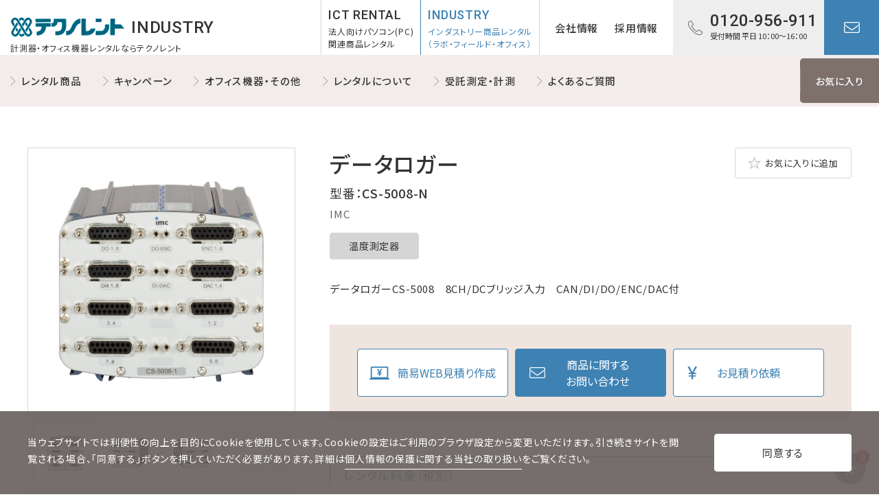

--- FILE ---
content_type: text/html; charset=UTF-8
request_url: https://ind.techno.co.jp/rental/1704IJ0116.html
body_size: 70230
content:
<!DOCTYPE html>
<html lang="ja">
<head prefix="og: https://ogp.me/ns# fb: https://ogp.me/ns/fb# website: https://ogp.me/ns/website#">
  <meta charset="UTF-8">
  <meta http-equiv="X-UA-Compatible" content="IE=edge">
  <meta name="viewport" content="width=device-width, initial-scale=1.0">
  <!-- Google Tag Manager -->
  <script>(function(w,d,s,l,i){w[l]=w[l]||[];w[l].push({'gtm.start':
  new Date().getTime(),event:'gtm.js'});var f=d.getElementsByTagName(s)[0],
  j=d.createElement(s),dl=l!='dataLayer'?'&l='+l:'';j.async=true;j.src=
  'https://www.googletagmanager.com/gtm.js?id='+i+dl;f.parentNode.insertBefore(j,f);
  })(window,document,'script','dataLayer','GTM-WHJ5SQZ');</script>
  <!-- End Google Tag Manager -->
  
  <title>データロガー - テクノレント株式会社</title>
  
  <meta name="description" content="データロガーについて紹介するページです。テクノレントは、リコーリースグループのレンタル会社です。パソコンレンタル、計測器レンタル（電子計測器、物理計測器、環境機器）に加え、計測受託、計測コンサルティングなどお客様のニーズにあったサービスをご提供いたします。">
  
  <meta name="keywords" content="データロガー,計測器,レンタル,オフィス機器,受託測定,受託計測,テクノレント">
  <meta property="og:type" content="article">
  <meta property="og:title" content="データロガー - テクノレント株式会社">
  <meta property="og:image" content="https://ind.techno.co.jp/assets/images/industry/ogp.png">
  <meta property="og:url" content="https://ind.techno.co.jp/rental/1704IJ0116.html">
  <meta property="og:description" content="データロガーについて紹介するページです。テクノレントは、リコーリースグループのレンタル会社です。パソコンレンタル、計測器レンタル（電子計測器、物理計測器、環境機器）に加え、計測受託、計測コンサルティングなどお客様のニーズにあったサービスをご提供いたします。">
  <meta property="og:site_name" content="テクノレント株式会社">
  <link rel="canonical" href="https://ind.techno.co.jp/rental/1704IJ0116.html">
  <link rel="icon" href="/assets/images/common/favicon.ico">
  <link rel="apple-touch-icon" sizes="180x180" href="/assets/images/common/apple-touch-icon.png">
  <link rel="icon" type="image/png" href="/assets/images/common/android-touch-icon.png">
  <link rel="preconnect" href="//fonts.gstatic.com">
  <link rel="stylesheet" href="//fonts.googleapis.com/css2?family=Noto+Sans+JP:wght@300;400;500;700;900&amp;family=Roboto:wght@400;500;700&amp;display=swap">
  <link rel="stylesheet" href="/assets/css/lib/flatpickr.min.css">
  <link rel="stylesheet" href="/assets/css/style.css">
  <link rel="stylesheet" href="/assets/css/style_industry.css">
</head>
<body class="rental-detail">

<!-- Google Tag Manager (noscript) -->
<noscript><iframe src="https://www.googletagmanager.com/ns.html?id=GTM-WHJ5SQZ"
height="0" width="0" style="display:none;visibility:hidden"></iframe></noscript>
<!-- End Google Tag Manager (noscript) -->
<!-- l-header-->
<header class="l-header">
  <div class="p-fixed-header">
    <div class="p-header">
      <div class="p-header__left">
        <p class="p-header-title"><a class="p-header-title__link" href="/"><img src="/assets/images/common/logo.png" alt="テクノレント 法人計測器レンタル" width="166" height="29"><span class="p-header-title__text">INDUSTRY</span></a></p>
        <div class="p-header__description">計測器・オフィス機器レンタルならテクノレント</div>
      </div>
      <div class="p-header__right">
        <nav class="p-header-nav">
          <ul class="p-header-nav">
            <li class="p-header-nav__item">
              <a class="p-header-nav__link" href="https://pc.techno.co.jp/"><strong class="p-header-nav__category">ICT RENTAL</strong>
                <div class="p-header-nav__text">法人向けパソコン(PC)<br>関連商品レンタル</div>
              </a>
            </li>
            <li class="p-header-nav__item is-current">
              <a class="p-header-nav__link" href="/"><strong class="p-header-nav__category">INDUSTRY</strong>
                <div class="p-header-nav__text">インダストリー商品レンタル<br>（ラボ・フィールド・オフィス）</div>
              </a>
            </li>
            <li class="p-header-nav__item">
              <ul class="p-header-nav-corporate">
                <li class="p-header-nav-corporate__item"><a class="p-header-nav-corporate__link" href="https://www.techno.co.jp/about/">会社情報</a></li>
                <li class="p-header-nav-corporate__item"><a class="p-header-nav-corporate__link" href="https://www.techno.co.jp/recruit/">採用情報</a></li>
              </ul>
            </li>
          </ul>
        </nav>
        <div class="p-header-btn-group">
          <div class="p-header-btn-group__item">
              <a class="p-header-btn p-header-btn--tel" href="tel:0120-956-911">
                <div class="p-header-btn__inner">
                  <div class="p-header-btn__number">0120-956-911</div>
                  <div class="p-header-btn__small">受付時間 平日 10：00～16：00</div>
                </div>
              </a>
            </div>


          <div class="p-header-btn-group__item"><a class="p-header-btn p-header-btn--contact" href="https://www.techno.co.jp/inquiry/?cd[]=1704IJ0116">お問い合わせ</a></div>

          <div class="p-header-btn-group__item p-header-btn-group__item--sp"><a class="p-header-btn p-header-btn--spnav js-nav-open" href="https://www.techno.co.jp/estimate/">メニューを開く</a></div>
        </div>
      </div>
    </div>
  </div>
</header>
<nav class="l-nav-sp js-sp-nav">
  <div class="p-menu">
    <div class="p-menu__header"><a class="p-header-btn p-header-btn--spnav-close js-nav-close" href="#">メニューを閉じる</a></div>
    <div class="p-menu__inner">
      <ul class="p-menu-main">
        <li class="p-menu-main__item">
          <a class="p-menu-main__link has-child js-nav-accordion" href="#">レンタル商品</a>
          <div class="p-menu-child">
            <div class="p-menu-child__inner">
              <ul class="p-menu-child__list p-menu-child__list--full">
                <li class="p-menu-child__item"><a class="p-menu-child__link" href="/rental/">カテゴリ一覧</a></li>
              </ul>
              <ul class="p-menu-child__list p-menu-child__list--half">
                <li class="p-menu-child__item"><a class="p-menu-child__link" href="/rental/list_01/">電圧・電流・電力測定器</a></li>
                <li class="p-menu-child__item"><a class="p-menu-child__link" href="/rental/list_02/">回路素子・電磁性体測定器</a></li>
                <li class="p-menu-child__item"><a class="p-menu-child__link" href="/rental/list_03/">周波数・時間測定器</a></li>
                <li class="p-menu-child__item"><a class="p-menu-child__link" href="/rental/list_04/">伝送特性測定器・ネットワークアナライザ</a></li>
                <li class="p-menu-child__item"><a class="p-menu-child__link" href="/rental/list_05/">波形測定器</a></li>
                <li class="p-menu-child__item"><a class="p-menu-child__link" href="/rental/list_06/">発振器・信号発生器</a></li>
                <li class="p-menu-child__item"><a class="p-menu-child__link" href="/rental/list_07/">無線通信・電波測定器</a></li>
                <li class="p-menu-child__item"><a class="p-menu-child__link" href="/rental/list_08/">測定用素子・補助機器</a></li>
                <li class="p-menu-child__item"><a class="p-menu-child__link" href="/rental/list_09/">オーディオ測定器</a></li>
                <li class="p-menu-child__item"><a class="p-menu-child__link" href="/rental/list_10/">テレビ・ビデオ測定器</a></li>
                <li class="p-menu-child__item"><a class="p-menu-child__link" href="/rental/list_11/">光通信測定器</a></li>
                <li class="p-menu-child__item"><a class="p-menu-child__link" href="/rental/list_12/">有線通信測定器</a></li>
              </ul>
              <ul class="p-menu-child__list p-menu-child__list--half">
                <li class="p-menu-child__item"><a class="p-menu-child__link" href="/rental/list_13/">電源機器</a></li>
                <li class="p-menu-child__item"><a class="p-menu-child__link" href="/rental/list_14/">記録機器</a></li>
                <li class="p-menu-child__item"><a class="p-menu-child__link" href="/rental/list_15/">温度測定器</a></li>
                <li class="p-menu-child__item"><a class="p-menu-child__link" href="/rental/list_16/">増幅器</a></li>
                <li class="p-menu-child__item"><a class="p-menu-child__link" href="/rental/list_17/">騒音・振動測定器</a></li>
                <li class="p-menu-child__item"><a class="p-menu-child__link" href="/rental/list_18/">超音波機器</a></li>
                <li class="p-menu-child__item"><a class="p-menu-child__link" href="/rental/list_19/">重さ・圧力測定器</a></li>
                <li class="p-menu-child__item"><a class="p-menu-child__link" href="/rental/list_20/">長さ・位置測定器</a></li>
                <li class="p-menu-child__item"><a class="p-menu-child__link" href="/rental/list_21/">風速計</a></li>
                <li class="p-menu-child__item"><a class="p-menu-child__link" href="/rental/list_22/">分析計</a></li>
                <li class="p-menu-child__item"><a class="p-menu-child__link" href="/rental/list_23/">地質調査機器</a></li>
                <li class="p-menu-child__item"><a class="p-menu-child__link" href="/rental/list_24/">その他</a></li>
              </ul>
            </div>
          </div>
        </li>
        <li class="p-menu-main__item">
          <a class="p-menu-main__link has-child js-nav-accordion" href="#">キャンペーン</a>
          <div class="p-menu-child">
            <div class="p-menu-child__inner">
              <ul class="p-menu-child__list p-menu-child__list--full">
                <li class="p-menu-child__item"><a class="p-menu-child__link" href="/campaign/">キャンペーン一覧</a></li>
              </ul>
            </div>
          </div>
        </li>
        <li class="p-menu-main__item">
          <a class="p-menu-main__link has-child js-nav-accordion" href="#">オフィス機器・その他</a>
          <div class="p-menu-child">
            <div class="p-menu-child__inner">
              <ul class="p-menu-child__list p-menu-child__list--full">
                <li class="p-menu-child__item"><a class="p-menu-child__link" href="/office/">カテゴリ一覧</a></li>
              </ul>
              <ul class="p-menu-child__list p-menu-child__list--full">
                <li class="p-menu-child__item"><a class="p-menu-child__link" href="/office/products.html">オフィス機器</a></li>
                <li class="p-menu-child__item"><a class="p-menu-child__link" href="/office/event.html">イベント向け商材</a></li>
                <li class="p-menu-child__item"><a class="p-menu-child__link" href="/office/idc.html">感染症対策商材</a></li>
                <li class="p-menu-child__item"><a class="p-menu-child__link" href="/office/medical.html">医療関連商材</a></li>
                <li class="p-menu-child__item"><a class="p-menu-child__link" href="/office/etc.html">その他の商材</a></li>
              </ul>
            </div>
          </div>
        </li>
        <li class="p-menu-main__item">
          <a class="p-menu-main__link has-child js-nav-accordion" href="#">レンタルについて</a>
          <div class="p-menu-child">
            <div class="p-menu-child__inner">
              <ul class="p-menu-child__list p-menu-child__list--full">
                <li class="p-menu-child__item"><a class="p-menu-child__link" href="/guide/">カテゴリ一覧</a></li>
              </ul>
              <ul class="p-menu-child__list p-menu-child__list--full">
                <li class="p-menu-child__item"><a class="p-menu-child__link" href="/guide/howto.html">レンタルのご利用方法</a></li>
                <li class="p-menu-child__item"><a class="p-menu-child__link" href="/guide/price.html">レンタルの基本料金</a></li>
                <li class="p-menu-child__item"><a class="p-menu-child__link" href="/guide/extension.html">レンタル期間の延長（計測器短期レンタルの場合）</a></li>
                <li class="p-menu-child__item"><a class="p-menu-child__link" href="/guide/cancellation.html">レンタルの中途解約について（計測器短期レンタルの場合）</a></li>
                <li class="p-menu-child__item"><a class="p-menu-child__link" href="/guide/dousan.html">動産総合保険について</a></li>
                <li class="p-menu-child__item"><a class="p-menu-child__link" href="/guide/control.html">レンタルの品質管理について</a></li>
                <li class="p-menu-child__item"><a class="p-menu-child__link" href="/guide/measuring.html">地質調査・環境調査・非破壊機器レンタルシステム</a></li>
                <li class="p-menu-child__item"><a class="p-menu-child__link" href="/guide/building.html">建物関連取扱製品一例</a></li>
              </ul>
            </div>
          </div>
        </li>
        <li class="p-menu-main__item">
          <a class="p-menu-main__link has-child js-nav-accordion" href="#">受託測定・計測</a>
          <div class="p-menu-child">
            <div class="p-menu-child__inner">
              <ul class="p-menu-child__list p-menu-child__list--full">
                <li class="p-menu-child__item"><a class="p-menu-child__link" href="/contract/">カテゴリ一覧</a></li>
              </ul>
              <ul class="p-menu-child__list p-menu-child__list--full">
                <li class="p-menu-child__item"><a class="p-menu-child__link" href="/contract/main.html">主な計測項目</a></li>
                <li class="p-menu-child__item"><a class="p-menu-child__link" href="/contract/price.html">ご利用料金</a></li>
                <li class="p-menu-child__item"><a class="p-menu-child__link" href="/contract/result.html">測定・調査・試験工事実績一覧</a></li>
                <li class="p-menu-child__item"><a class="p-menu-child__link" href="/contract/flow.html">ご依頼から報告まで</a></li>
              </ul>
            </div>
          </div>
        </li>
        <li class="p-menu-main__item"><a class="p-menu-main__link" href="/faq/">よくあるご質問</a></li>
      </ul>
      <ul class="p-menu-sub">
        <li class="p-menu-sub__item"><a class="p-menu-sub__link" href="https://www.techno.co.jp/inquiry/">お問い合わせ</a></li>
        <li class="p-menu-sub__item"><a class="p-menu-sub__link" href="https://www.techno.co.jp/estimate/">お見積り依頼</a></li>
        <li class="p-menu-sub__item"><a class="p-menu-sub__link" href="/favorite/">お気に入り</a></li>
      </ul>
      <ul class="p-menu-nav">
        <li class="p-menu-nav__item"><a class="p-menu-nav__link" href="https://pc.techno.co.jp/">法人向けパソコン(PC)<br>関連商品レンタル</a></li>
        <li class="p-menu-nav__item"><a class="p-menu-nav__link" href="/">インダストリー商品レンタル<br>（ラボ・フィールド・オフィス）</a></li>
        <li class="p-menu-nav__item"><a class="p-menu-nav__link" href="https://www.techno.co.jp/about/">会社情報</a></li>
        <li class="p-menu-nav__item"><a class="p-menu-nav__link" href="https://www.techno.co.jp/recruit/">採用情報</a></li>
      </ul>
      <div class="p-menu-tel"><a class="p-menu-tel__number" href="tel:0120956911">0120-956-911</a>
        <div class="p-menu-tel__small">受付時間 平日 10：00～16：00</div>
      </div>
    </div>
  </div>
</nav>
<!-- /l-header-->
<!-- l-gnav-->
<nav class="l-gnav l-nav-pc">
  <div class="l-gnav__inner">
    <ul class="p-gnav-main">
      <li class="p-gnav-main__item">
      <a class="p-gnav-main__link" href="/rental/">レンタル商品</a>
        <div class="p-megamenu">
          <div class="p-megamenu__inner">
            <ul class="p-megamenu__list">
              <li class="p-megamenu__item"><a class="p-megamenu__link" href="/rental/list_01/">電圧・電流・電力測定器</a></li>
              <li class="p-megamenu__item"><a class="p-megamenu__link" href="/rental/list_02/">回路素子・電磁性体測定器</a></li>
              <li class="p-megamenu__item"><a class="p-megamenu__link" href="/rental/list_03/">周波数・時間測定器</a></li>
              <li class="p-megamenu__item"><a class="p-megamenu__link" href="/rental/list_04/">伝送特性測定器・ネットワークアナライザ</a></li>
              <li class="p-megamenu__item"><a class="p-megamenu__link" href="/rental/list_05/">波形測定器</a></li>
              <li class="p-megamenu__item"><a class="p-megamenu__link" href="/rental/list_06/">発振器・信号発生器</a></li>
            </ul>
            <ul class="p-megamenu__list">
              <li class="p-megamenu__item"><a class="p-megamenu__link" href="/rental/list_07/">無線通信・電波測定器</a></li>
              <li class="p-megamenu__item"><a class="p-megamenu__link" href="/rental/list_08/">測定用素子・補助機器</a></li>
              <li class="p-megamenu__item"><a class="p-megamenu__link" href="/rental/list_09/">オーディオ測定器</a></li>
              <li class="p-megamenu__item"><a class="p-megamenu__link" href="/rental/list_10/">テレビ・ビデオ測定器</a></li>
              <li class="p-megamenu__item"><a class="p-megamenu__link" href="/rental/list_11/">光通信測定器</a></li>
              <li class="p-megamenu__item"><a class="p-megamenu__link" href="/rental/list_12/">有線通信測定器</a></li>
            </ul>
            <ul class="p-megamenu__list">
              <li class="p-megamenu__item"><a class="p-megamenu__link" href="/rental/list_13/">電源機器</a></li>
              <li class="p-megamenu__item"><a class="p-megamenu__link" href="/rental/list_14/">記録機器</a></li>
              <li class="p-megamenu__item"><a class="p-megamenu__link" href="/rental/list_15/">温度測定器</a></li>
              <li class="p-megamenu__item"><a class="p-megamenu__link" href="/rental/list_16/">増幅器</a></li>
              <li class="p-megamenu__item"><a class="p-megamenu__link" href="/rental/list_17/">騒音・振動測定器</a></li>
              <li class="p-megamenu__item"><a class="p-megamenu__link" href="/rental/list_18/">超音波機器</a></li>
            </ul>
            <ul class="p-megamenu__list">
              <li class="p-megamenu__item"><a class="p-megamenu__link" href="/rental/list_19/">重さ・圧力測定器</a></li>
              <li class="p-megamenu__item"><a class="p-megamenu__link" href="/rental/list_20/">長さ・位置測定器</a></li>
              <li class="p-megamenu__item"><a class="p-megamenu__link" href="/rental/list_21/">風速計</a></li>
              <li class="p-megamenu__item"><a class="p-megamenu__link" href="/rental/list_22/">分析計</a></li>
              <li class="p-megamenu__item"><a class="p-megamenu__link" href="/rental/list_23/">地質調査機器</a></li>
              <li class="p-megamenu__item"><a class="p-megamenu__link" href="/rental/list_24/">その他</a></li>
            </ul>
          </div>
        </div>
      </li>
      <li class="p-gnav-main__item">
        <a class="p-gnav-main__link" href="/campaign/">キャンペーン</a>
      </li>
      <li class="p-gnav-main__item">
        <a class="p-gnav-main__link" href="/office/">オフィス機器・その他</a>
        <div class="p-megamenu">
          <div class="p-megamenu__inner">
            <ul class="p-megamenu__list">
              <li class="p-megamenu__item"><a class="p-megamenu__link" href="/office/products.html">オフィス機器</a></li>
              <li class="p-megamenu__item"><a class="p-megamenu__link" href="/office/event.html">イベント向け商材</a></li>
              <li class="p-megamenu__item"><a class="p-megamenu__link" href="/office/idc.html">感染症対策商材</a></li>
              <li class="p-megamenu__item"><a class="p-megamenu__link" href="/office/medical.html">医療関連商材</a></li>
              <li class="p-megamenu__item"><a class="p-megamenu__link" href="/office/etc.html">その他の商材</a></li>
            </ul>
          </div>
        </div>
      </li>
      <li class="p-gnav-main__item">
      <a class="p-gnav-main__link" href="/guide/">レンタルについて</a>
        <div class="p-megamenu">
          <div class="p-megamenu__inner">
            <ul class="p-megamenu__list">
            <li class="p-megamenu__item"><a class="p-megamenu__link" href="/guide/howto.html">レンタルのご利用方法</a></li>
              <li class="p-megamenu__item"><a class="p-megamenu__link" href="/guide/price.html">レンタルの基本料金</a></li>
              <li class="p-megamenu__item"><a class="p-megamenu__link" href="/guide/extension.html">レンタル期間の延長（計測器短期レンタルの場合）</a></li>
              <li class="p-megamenu__item"><a class="p-megamenu__link" href="/guide/cancellation.html">レンタルの中途解約について（計測器短期レンタルの場合）</a></li>
            </ul>
            <ul class="p-megamenu__list">
              <li class="p-megamenu__item"><a class="p-megamenu__link" href="/guide/dousan.html">動産総合保険について</a></li>
              <li class="p-megamenu__item"><a class="p-megamenu__link" href="/guide/control.html">レンタルの品質管理について</a></li>
              <li class="p-megamenu__item"><a class="p-megamenu__link" href="/guide/measuring.html">地質調査・環境調査・非破壊機器レンタルシステム</a></li>
              <li class="p-megamenu__item"><a class="p-megamenu__link" href="/guide/building.html">建物関連取扱製品一例</a></li>
            </ul>
          </div>
        </div>
      </li>
      <li class="p-gnav-main__item">
      <a class="p-gnav-main__link" href="/contract/">受託測定・計測</a>
        <div class="p-megamenu">
          <div class="p-megamenu__inner">
            <ul class="p-megamenu__list">
              <li class="p-megamenu__item"><a class="p-megamenu__link" href="/contract/main.html">主な計測項目</a></li>
              <li class="p-megamenu__item"><a class="p-megamenu__link" href="/contract/price.html">ご利用料金</a></li>
              <li class="p-megamenu__item"><a class="p-megamenu__link" href="/contract/result.html">測定・調査・試験工事実績一覧</a></li>
              <li class="p-megamenu__item"><a class="p-megamenu__link" href="/contract/flow.html">ご依頼から報告まで</a></li>
            </ul>
          </div>
        </div>
      </li>
      <li class="p-gnav-main__item"><a class="p-gnav-main__link" <a class="p-gnav-main__link" href="/faq/">よくあるご質問</a></li>
    </ul>
    <ul class="p-gnav-sub">
      <!-- <li class="p-gnav-sub__item"><a class="p-gnav-sub__link" style="display:inline-block;margin: -10px;padding: 10px;" href="https://www.techno.co.jp/inquiry/">商品に関する<br>お問い合わせ</a></li>
      <li class="p-gnav-sub__item"><a class="p-gnav-sub__link" style="display:inline-block;margin: -20px;padding: 20px;" href="https://www.techno.co.jp/estimate/">お見積り依頼</a></li> -->
      <li class="p-gnav-sub__item"><a class="p-gnav-sub__link" style="display:inline-block;margin: -20px;padding: 20px;" href="/favorite/">お気に入り</a></li>
    </ul>
  </div>
</nav>
<!-- /l-gnav-->


  <div class="l-contents">
    <div class="c-inner">
      <div class="p-detail">
        <div class="p-detail__left">
          <div class="p-detail-img js-product-slider-wrap">
            <div class="p-detail-img__main swiper-container js-product-slider">
              <div class="swiper-wrapper">
                <div class="p-detail-img__main-item swiper-slide"><img src="https://ind.techno.co.jp/assets/images/industry/1704IJ0116_001.jpg" alt="データロガーデータロガー"></div>
                <div class="p-detail-img__main-item swiper-slide"><img src="https://ind.techno.co.jp/assets/images/industry/1704IJ0116_002.jpg" alt="データロガーデータロガー"></div>
                <div class="p-detail-img__main-item swiper-slide"><img src="https://ind.techno.co.jp/assets/images/industry/1704IJ0116_003.jpg" alt="データロガーデータロガー"></div>
                
              </div>
            </div>
            <ul class="p-detail-img__sub js-product-thumb">
              <li class="p-detail-img__sub-item is-current">
                <button class="p-detail-img__thumb" type="button"><img src="https://ind.techno.co.jp/assets/images/industry/1704IJ0116_001.jpg" alt="データロガーデータロガー"></button>
              </li>
              <li class="p-detail-img__sub-item">
                <button class="p-detail-img__thumb" type="button"><img src="https://ind.techno.co.jp/assets/images/industry/1704IJ0116_002.jpg" alt="データロガーデータロガー"></button>
              </li>
              <li class="p-detail-img__sub-item">
                <button class="p-detail-img__thumb" type="button"><img src="https://ind.techno.co.jp/assets/images/industry/1704IJ0116_003.jpg" alt="データロガーデータロガー"></button></li></mt:ContentField>
              
            </ul>
          </div>
          <div class="u-tab-hidden">






            <ul class="p-keyword-list p-detail__keyword">

            </ul>




          </div>
        </div>
        <div class="p-detail__right">
          <h1 class="p-detail__name">データロガー</h1>
          <div class="p-detail__model">型番：<b>CS-5008-N</b></div>
          <div class="p-detail__company">IMC</div>
          <ul class="p-tag-list p-detail__tag">
            <li class="p-tag-list__item"><a class="c-btn p-tag" href="/rental/list_15/">温度測定器</a></li>
            
          </ul>
          <p class="p-detail__description">データロガーCS-5008　8CH/DCブリッジ入力　CAN/DI/DO/ENC/DAC付</p>
          
          
          
          
          
          
          
          
          
          <p>
          <div id="detail-favbtn" class="p-detail__favorite c-btn-group" data-code="1704IJ0116"></div>











































































































































































          <div class="p-detail__cv u-mt40">
            <div class="c-btn-group c-btn-group--center">
              <a class="c-btn p-btn-cv p-btn-quotation p-btn-quotation--icon-web p-btn-quotation-web--icon" href="/estimate/?id[]=14734">簡易WEB見積り作成</a>
              <a class="c-btn p-btn-cv p-btn-contact p-btn-contact--icon" href="https://www.techno.co.jp/inquiry/?cd[]=1704IJ0116">商品に関する<br>お問い合わせ</a>
              <a class="c-btn p-btn-cv p-btn-quotation p-btn-quotation--icon" href="https://www.techno.co.jp/estimate/?cd[]=1704IJ0116">お見積り依頼</a>
            </div>
          </div>
          <h2 class="p-rental-heading">レンタル料金（税別）</h2>
          <div class="p-rental-fee">
            <div class="p-rental-fee__col">
              <h3 class="p-rental-fee__heading">短期レンタル</h3>
              <dl class="p-fee-unit">
                <dt class="p-fee-unit__head">1ヶ月料金</dt>
                <dd class="p-fee-unit__value">
                  <strong>&yen;374,000</strong><small>（税別）</small>
                  </dd>
              </dl>
            </div>
          </div>

          <p class="p-rental-text">レンタル料金は1ヶ月ご利用料金を「基本料金」とします。<br>1ヶ月未満または2ヶ月以上ご利用の場合は、下記の割引料率が適用されます。</p>
          <div class="p-rental-fee">
            <div class="p-rental-fee__col">
              <div class="p-rental-box">
                <h3 class="p-rental-box__title">1.レンタル期間が1ヶ月未満の場合</h3>
                <table class="c-table p-rental-table">
                  <thead>
                    <tr>
                      <th>レンタル期間</th>
                      <th>レンタル料金</th>
                    </tr>
                  </thead>
                  <tbody>
                    <tr>
                      <td>1週間</td>
                      <td>1ヶ月料金の40%</td>
                    </tr>
                    <tr>
                      <td>2週間</td>
                      <td>1ヶ月料金の60%</td>
                    </tr>
                    <tr>
                      <td>3週間</td>
                      <td>1ヶ月料金の80%</td>
                    </tr>
                    <tr>
                      <td>4週間</td>
                      <td>1ヶ月料金の100%</td>
                    </tr>
                  </tbody>
                </table>
              </div>
            </div>
            <div class="p-rental-fee__col">
              <div class="p-rental-box">
                <h3 class="p-rental-box__title">2.レンタル期間が1ヶ月を越える場合</h3>
                <table class="c-table p-rental-table">
                  <thead>
                    <tr>
                      <th>レンタル期間</th>
                      <th>レンタル料金</th>
                    </tr>
                  </thead>
                  <tbody>
                    <tr>
                      <td>2ヶ月</td>
                      <td>1ヶ月料金の90%</td>
                    </tr>
                    <tr>
                      <td>3ヶ月</td>
                      <td>1ヶ月料金の80%</td>
                    </tr>
                    <tr>
                      <td>4ヶ月</td>
                      <td>1ヶ月料金の75%</td>
                    </tr>
                    <tr>
                      <td>5ヶ月</td>
                      <td>1ヶ月料金の70%</td>
                    </tr>
                    <tr>
                      <td>6ヶ月</td>
                      <td>1ヶ月料金の65%</td>
                    </tr>
                    <tr>
                      <td>7ヶ月～</td>
                      <td>別途ご相談ください</td>
                    </tr>
                  </tbody>
                </table>
              </div>
            </div>
          </div>
          <p class="p-rental-text">※機器買い取りにつきましては別途お問い合わせフォーム等にてお問い合わせください。</p>
























          <div class="p-detail__cv u-mt30">
            <div class="c-btn-group c-btn-group--center">
              <a class="c-btn p-btn-cv p-btn-quotation p-btn-quotation--icon-web p-btn-quotation-web--icon" href="/estimate/?id[]=14734">簡易WEB見積り作成</a>
              <a class="c-btn p-btn-cv p-btn-contact p-btn-contact--icon" href="https://www.techno.co.jp/inquiry/?cd[]=1704IJ0116">商品に関する<br>お問い合わせ</a>
              <a class="c-btn p-btn-cv p-btn-quotation p-btn-quotation--icon" href="https://www.techno.co.jp/estimate/?cd[]=1704IJ0116">お見積り依頼</a>
            </div>
          </div>
        </div>
      </div>
    </div>
<div id="detail-favnavi" data-code="1316LJ0101"></div>
<!-- pickup-->
      <section class="p-pickup-section">
        <div class="c-inner">
          <h2 class="c-title"><img src="/assets/images/common/pickup_title.png" alt="Pick up" width="161" height="51"><span class="c-title__small">ピックアップ商品</span></h2>
          <div class="p-pickup-slider-wrap">
            <div class="p-pickup-slider swiper-container js-pickup-slider">
              <div class="swiper-wrapper">

  
  

  
  

  
  
                <div class="swiper-slide p-pickup-slider__item swiper-slide-active" style="width: 280px; margin-right: 27px;" data-swiper-slide-index="0">
                  <div class="p-product-card">
                    <div class="p-product-card__body">
                      <a href="/rental/1316TT0059.html">
                        <div class="p-product-card__img"><img src="https://ind.techno.co.jp/assets/images/industry/1316TT0059.png" alt="1316TT0059.png" height="200"></div>
                        <div class="p-product-card__category">その他</div>
                        <div class="p-product-card__name">ポータブル電源　DELTA PRO</div>
                        <div class="p-product-card__model">DELTA PRO<br>EcoFlow</div>
                        <dl class="p-product-card__price">
                          <dt class="p-product-card__price-head">レンタル料金</dt>
                          <dd>
                          <strong class="p-product-card__price-number">&yen;64,000</strong><div class="p-product-card__price-notes">（税別）</div>
                          
                          </dd>
                        </dl>
                      </a>
                    </div>
                    <div class="p-product-card__footer">
                      <a class="p-product-card__link p-product-card__link--contact" href="https://www.techno.co.jp/inquiry/?cd[]=1316TT0059">お問い合わせ</a>
                      <a class="p-product-card__link p-product-card__link--quotation" href="https://www.techno.co.jp/estimate/?cd[]=1316TT0059">お見積り依頼</a>
                    </div>
                  </div>
                </div>
  

  
  
                <div class="swiper-slide p-pickup-slider__item swiper-slide-active" style="width: 280px; margin-right: 27px;" data-swiper-slide-index="0">
                  <div class="p-product-card">
                    <div class="p-product-card__body">
                      <a href="/rental/2027TT0506.html">
                        <div class="p-product-card__img"><img src="https://ind.techno.co.jp/assets/images/industry/VscanAir%20CL.png" alt="VscanAir CL.png" height="200"></div>
                        <div class="p-product-card__category">その他</div>
                        <div class="p-product-card__name">ポケットタイプ超音波画像診断装置</div>
                        <div class="p-product-card__model">Vscan Air CL<br>GEヘルスケア・ジャパン株式会社</div>
                        <dl class="p-product-card__price">
                          <dt class="p-product-card__price-head">レンタル料金</dt>
                          <dd><strong class="p-product-card__price-number">-</strong>
                          </dd>
                        </dl>
                      </a>
                    </div>
                    <div class="p-product-card__footer">
                      <a class="p-product-card__link p-product-card__link--contact" href="https://www.techno.co.jp/inquiry/?cd[]=2027TT0506">お問い合わせ</a>
                      <a class="p-product-card__link p-product-card__link--quotation" href="https://www.techno.co.jp/estimate/?cd[]=2027TT0506">お見積り依頼</a>
                    </div>
                  </div>
                </div>
  

  
  
                <div class="swiper-slide p-pickup-slider__item swiper-slide-active" style="width: 280px; margin-right: 27px;" data-swiper-slide-index="0">
                  <div class="p-product-card">
                    <div class="p-product-card__body">
                      <a href="/rental/8888TT0923.html">
                        <div class="p-product-card__img"><img src="https://ind.techno.co.jp/assets/images/industry/5d9830ff13e6b305b53800693adae9729bdd52d5.png" alt="SL　商材ラインナップ用.png" height="200"></div>
                        <div class="p-product-card__category">その他</div>
                        <div class="p-product-card__name">汎用超音波画像診断装置</div>
                        <div class="p-product-card__model">VscanAir SL<br>GEヘルスケア・ジャパン株式会社</div>
                        <dl class="p-product-card__price">
                          <dt class="p-product-card__price-head">レンタル料金</dt>
                          <dd><strong class="p-product-card__price-number">-</strong>
                          </dd>
                        </dl>
                      </a>
                    </div>
                    <div class="p-product-card__footer">
                      <a class="p-product-card__link p-product-card__link--contact" href="https://www.techno.co.jp/inquiry/?cd[]=8888TT0923">お問い合わせ</a>
                      <a class="p-product-card__link p-product-card__link--quotation" href="https://www.techno.co.jp/estimate/?cd[]=8888TT0923">お見積り依頼</a>
                    </div>
                  </div>
                </div>
  

  
  

  
  
                <div class="swiper-slide p-pickup-slider__item swiper-slide-active" style="width: 280px; margin-right: 27px;" data-swiper-slide-index="0">
                  <div class="p-product-card">
                    <div class="p-product-card__body">
                      <a href="/rental/1316LJ0101.html">
                        <div class="p-product-card__img"><img src="https://ind.techno.co.jp/assets/images/industry/G-CROSS.png" alt="G-CROSS.png" height="200"></div>
                        <div class="p-product-card__category">その他</div>
                        <div class="p-product-card__name">リフィルバッテリー式発電機 G-CROSS</div>
                        <div class="p-product-card__model">MLGC-4000 <br>MIRAI-LABO</div>
                        <dl class="p-product-card__price">
                          <dt class="p-product-card__price-head">レンタル料金</dt>
                          <dd>
                          <strong class="p-product-card__price-number">&yen;250,000</strong><div class="p-product-card__price-notes">（税別）</div>
                          
                          </dd>
                        </dl>
                      </a>
                    </div>
                    <div class="p-product-card__footer">
                      <a class="p-product-card__link p-product-card__link--contact" href="https://www.techno.co.jp/inquiry/?cd[]=1316LJ0101">お問い合わせ</a>
                      <a class="p-product-card__link p-product-card__link--quotation" href="https://www.techno.co.jp/estimate/?cd[]=1316LJ0101">お見積り依頼</a>
                    </div>
                  </div>
                </div>
  

  
  
                <div class="swiper-slide p-pickup-slider__item swiper-slide-active" style="width: 280px; margin-right: 27px;" data-swiper-slide-index="0">
                  <div class="p-product-card">
                    <div class="p-product-card__body">
                      <a href="/rental/1316LJ0104.html">
                        <div class="p-product-card__img"><img src="https://ind.techno.co.jp/assets/images/industry/office/event/img06.jpg" alt="img06.jpg" height="200"></div>
                        <div class="p-product-card__category">その他</div>
                        <div class="p-product-card__name">充電式特殊LED投光器　X-teraso</div>
                        <div class="p-product-card__model"><br>MIRAI-LABO</div>
                        <dl class="p-product-card__price">
                          <dt class="p-product-card__price-head">レンタル料金</dt>
                          <dd>
                          <strong class="p-product-card__price-number">&yen;93,000</strong><div class="p-product-card__price-notes">（税別）</div>
                          
                          </dd>
                        </dl>
                      </a>
                    </div>
                    <div class="p-product-card__footer">
                      <a class="p-product-card__link p-product-card__link--contact" href="https://www.techno.co.jp/inquiry/?cd[]=1316LJ0104">お問い合わせ</a>
                      <a class="p-product-card__link p-product-card__link--quotation" href="https://www.techno.co.jp/estimate/?cd[]=1316LJ0104">お見積り依頼</a>
                    </div>
                  </div>
                </div>
  

  
  
                <div class="swiper-slide p-pickup-slider__item swiper-slide-active" style="width: 280px; margin-right: 27px;" data-swiper-slide-index="0">
                  <div class="p-product-card">
                    <div class="p-product-card__body">
                      <a href="/rental/0805VW0101.html">
                        <div class="p-product-card__img"><img src="https://ind.techno.co.jp/assets/images/main_0805VW0101_001.png" alt="main_0805VW0101_001.png" height="200"></div>
                        <div class="p-product-card__category">無線通信・電波測定器</div>
                        <div class="p-product-card__name">5G エリアスキャナー</div>
                        <div class="p-product-card__model">CELLADVISOR 5G<br>VIAVI</div>
                        <dl class="p-product-card__price">
                          <dt class="p-product-card__price-head">レンタル料金</dt>
                          <dd>
                          <strong class="p-product-card__price-number">&yen;1,733,000</strong><div class="p-product-card__price-notes">（税別）</div>
                          
                          </dd>
                        </dl>
                      </a>
                    </div>
                    <div class="p-product-card__footer">
                      <a class="p-product-card__link p-product-card__link--contact" href="https://www.techno.co.jp/inquiry/?cd[]=0805VW0101">お問い合わせ</a>
                      <a class="p-product-card__link p-product-card__link--quotation" href="https://www.techno.co.jp/estimate/?cd[]=0805VW0101">お見積り依頼</a>
                    </div>
                  </div>
                </div>
  

  
  
                <div class="swiper-slide p-pickup-slider__item swiper-slide-active" style="width: 280px; margin-right: 27px;" data-swiper-slide-index="0">
                  <div class="p-product-card">
                    <div class="p-product-card__body">
                      <a href="/rental/0805JF0106.html">
                        <div class="p-product-card__img"><img src="https://ind.techno.co.jp/assets/images/industry/Survey_Pro_01.png" alt="Survey_Pro_01.png" height="200"></div>
                        <div class="p-product-card__category">無線通信・電波測定器</div>
                        <div class="p-product-card__name">AIRMAGNET SURVEY PRO(AC1750-JP付)</div>
                        <div class="p-product-card__model">AM/A4018JC(AC1750-JP)<br>フルーク</div>
                        <dl class="p-product-card__price">
                          <dt class="p-product-card__price-head">レンタル料金</dt>
                          <dd>
                          <strong class="p-product-card__price-number">&yen;110,000</strong><div class="p-product-card__price-notes">（税別）</div>
                          
                          </dd>
                        </dl>
                      </a>
                    </div>
                    <div class="p-product-card__footer">
                      <a class="p-product-card__link p-product-card__link--contact" href="https://www.techno.co.jp/inquiry/?cd[]=0805JF0106">お問い合わせ</a>
                      <a class="p-product-card__link p-product-card__link--quotation" href="https://www.techno.co.jp/estimate/?cd[]=0805JF0106">お見積り依頼</a>
                    </div>
                  </div>
                </div>
  

              </div>
            </div>
            <div class="p-pickup-slider__next swiper-button-next"></div>
            <div class="p-pickup-slider__prev swiper-button-prev"></div>
          </div>
        </div>
      </section>


<!-- campaign-->
<section class="p-campaign-section">
  <div class="c-inner">
    <h2 class="c-title"><img src="/assets/images/common/campaign_title.png" alt="Campaign / Recommend" width="588" height="51"><span class="c-title__small">キャンペーン・オススメ</span></h2>
  </div>
  <div class="p-campaign-slider swiper-container js-campaign-slider">
    <div class="swiper-wrapper">

      <div class="p-campaign-slider__item swiper-slide">
        <a class="p-campaign-card" href="/campaign/a3566c86488c16bd3af47400c6ce3aad985ed11d.html">
          <div class="p-campaign-card__img"><img style="max-height:100%;" src="https://ind.techno.co.jp/assets/images/industry/320856a16b282a9a1f6a3cc44d70f967bc20f07f.png" alt="ポータブル電源 BCP対策"></div>
          <div class="p-campaign-card__header">
            <div class="p-campaign-card__title">ポータブル電源 BCP対策</div>
            <div class="p-campaign-card__period"></div>
          </div>
          <div class="p-campaign-card__text">長期（5年）レンタルで通常の月額よりも安くご契約が可能です。<br>
サーバー等のバックアップ電源として実績あり！<br>
業務用ポータブル電源のため容量3000Wクラス！<br></div>
        </a>
    </div>

      <div class="p-campaign-slider__item swiper-slide">
        <a class="p-campaign-card" href="/campaign/a573e5b43a1e3b95509adea598d8dc436527fdc0.html">
          <div class="p-campaign-card__img"><img style="max-height:100%;" src="https://ind.techno.co.jp/assets/images/industry/a66713f2be8f9090942718e46b4bcbddc210b136.png" alt="パーティクルカウンター「SOLAIRシリーズ」"></div>
          <div class="p-campaign-card__header">
            <div class="p-campaign-card__title">パーティクルカウンター「SOLAIRシリーズ」</div>
            <div class="p-campaign-card__period"></div>
          </div>
          <div class="p-campaign-card__text">SOLAIRパーティクルカウンターは、クリーンルームの入口・内部・出口など空気の流れに応じた測定に対応。用途に合わせた機種のレンタルで、無駄なく信頼性の高い環境管理を実現できます！</div>
        </a>
    </div>

      <div class="p-campaign-slider__item swiper-slide">
        <a class="p-campaign-card" href="/campaign/7957d88aa7141fb86b56a7b64298fe3e71e4e740.html">
          <div class="p-campaign-card__img"><img style="max-height:100%;" src="https://ind.techno.co.jp/assets/images/industry/9f68ec5d6a346042107d80cd328babab56bd3b5f.png" alt="口内環境測定システム「 SillHa 」"></div>
          <div class="p-campaign-card__header">
            <div class="p-campaign-card__title">口内環境測定システム「 SillHa 」</div>
            <div class="p-campaign-card__period"></div>
          </div>
          <div class="p-campaign-card__text">お水で口を10秒すすぐだけ！！<br>
口腔内トラブルに関係が深い6つの項目をたった5分で測定します。<br></div>
        </a>
    </div>

      <div class="p-campaign-slider__item swiper-slide">
        <a class="p-campaign-card" href="/campaign/ea8cc78c0212490afba0eca7905883d49cb18ba2.html">
          <div class="p-campaign-card__img"><img style="max-height:100%;" src="https://ind.techno.co.jp/assets/images/industry/7a4ff5b0fecf02bf5bca9b163205e141118b217b.jpg" alt="ポータブル蓄電池"></div>
          <div class="p-campaign-card__header">
            <div class="p-campaign-card__title">ポータブル蓄電池</div>
            <div class="p-campaign-card__period"></div>
          </div>
          <div class="p-campaign-card__text"><p>イベント時、災害時、BCP対策まで幅広いシチュエーションで活躍するポータブル蓄電池をレンタルで！<br>静音設計で、排ガスも出しません。</p></div>
        </a>
    </div>

      <div class="p-campaign-slider__item swiper-slide">
        <a class="p-campaign-card" href="/campaign/888938523a6a56cdea1197cb42c8e9183f1586eb.html">
          <div class="p-campaign-card__img"><img style="max-height:100%;" src="https://ind.techno.co.jp/assets/images/b0f4faf6cc86bf10f84b6cf5518220262b78bfe5.jpg" alt="Carestation620・Carestation650"></div>
          <div class="p-campaign-card__header">
            <div class="p-campaign-card__title">Carestation620・Carestation650</div>
            <div class="p-campaign-card__period"></div>
          </div>
          <div class="p-campaign-card__text">Carestation600シリーズはコンパクトで汎用性が高く使いやすい麻酔システムで、
今日の困難な課題を解決できるように設計されています。</div>
        </a>
    </div>

      <div class="p-campaign-slider__item swiper-slide">
        <a class="p-campaign-card" href="/campaign/d9145fb3038dd575aeda5c43104458e0f7c6d5de.html">
          <div class="p-campaign-card__img"><img style="max-height:100%;" src="https://ind.techno.co.jp/assets/images/industry/7a31c79cc0f06f0f5bd8b64e3821f3ff50c341a6.png" alt="超音波骨量測定装置｢ビーナス｣＆体成分分析装置｢InBody380N｣"></div>
          <div class="p-campaign-card__header">
            <div class="p-campaign-card__title">超音波骨量測定装置｢ビーナス｣＆体成分分析装置｢InBody380N｣</div>
            <div class="p-campaign-card__period"></div>
          </div>
          <div class="p-campaign-card__text">精度・再現性が高くX線を使用しない超音波骨量測定装置「ビーナス」と統計補正を使用しないBIA技術が採用の体成分分析装置「InBody380N」がレンタル同時リリース！気になる概要はこちらをクリック！</div>
        </a>
    </div>

      <div class="p-campaign-slider__item swiper-slide">
        <a class="p-campaign-card" href="/campaign/38d880357f22e60873d7787243d91c658432141b.html">
          <div class="p-campaign-card__img"><img style="max-height:100%;" src="https://ind.techno.co.jp/assets/images/industry/bed322deffe6aa50fc5e900c1f0ee8867b510de9.png" alt="お客様のお声　ｰ Vscan Air シリーズ ｰ　"></div>
          <div class="p-campaign-card__header">
            <div class="p-campaign-card__title">お客様のお声　ｰ Vscan Air シリーズ ｰ　</div>
            <div class="p-campaign-card__period"></div>
          </div>
          <div class="p-campaign-card__text"><p>日頃よりVscan Airシリーズをご愛顧いただきありがとうございます。お客様からいただいたお声をまとめさせていただきました。是非ご覧ください。</p></div>
        </a>
    </div>

      <div class="p-campaign-slider__item swiper-slide">
        <a class="p-campaign-card" href="/campaign/IND-resale.html">
          <div class="p-campaign-card__img"><img style="max-height:100%;" src="https://ind.techno.co.jp/assets/images/industry/ed665c2790395688e10f232f1082fbe2d0871431.jpg" alt="計測器リセール品　　キャンペーン！　　　【第一弾】"></div>
          <div class="p-campaign-card__header">
            <div class="p-campaign-card__title">計測器リセール品　　キャンペーン！　　　【第一弾】</div>
            <div class="p-campaign-card__period"></div>
          </div>
          <div class="p-campaign-card__text">レンタル品として管理された計測器をリセール品としてご案内致します！
</div>
        </a>
    </div>

      <div class="p-campaign-slider__item swiper-slide">
        <a class="p-campaign-card" href="/campaign/4a6be8289201ab005629e96a0bce96297917a539.html">
          <div class="p-campaign-card__img"><img style="max-height:100%;" src="https://ind.techno.co.jp/assets/images/cb60a8e6a77c495e4898ee6a1188c43b3bf6ef1e.jpg" alt="ポケットエコー (Vscan Air シリーズ)"></div>
          <div class="p-campaign-card__header">
            <div class="p-campaign-card__title">ポケットエコー (Vscan Air シリーズ)</div>
            <div class="p-campaign-card__period"></div>
          </div>
          <div class="p-campaign-card__text">GE社Vscan Air シリーズに新たにセクタ・リニアデュアルプローブの「Vscan Air SL」が登場!!
場所を問わず簡単に扱えるポケットエコーのレンタルはこちらから！</div>
        </a>
    </div>

      <div class="p-campaign-slider__item swiper-slide">
        <a class="p-campaign-card" href="/campaign/074cc83bf49e62c15cceacdd98466e3687477a96.html">
          <div class="p-campaign-card__img"><img style="max-height:100%;" src="https://ind.techno.co.jp/assets/images/industry/cdf070c7ba9be2ac438b80b27d202f2fd55556d5.png" alt="IoT セキュリティソリューション　CYTHEMIS™(サイテミス)"></div>
          <div class="p-campaign-card__header">
            <div class="p-campaign-card__title">IoT セキュリティソリューション　CYTHEMIS™(サイテミス)</div>
            <div class="p-campaign-card__period"></div>
          </div>
          <div class="p-campaign-card__text">CYTHEMIS™は、OSのアップデートやセキュリティソフトのインストールが出来ない等、セキュリティ対策を取りにくいPCや機器をサイバー攻撃か ら守りつつ、通信させたい先までのセキュアなネットワーク化を実現する小型のハードウェアデバイスと、それを管理するシステムのパッケージソリュ ーションです。これらをレンタルで導入可能です。
</div>
        </a>
    </div>

      <div class="p-campaign-slider__item swiper-slide">
        <a class="p-campaign-card" href="/campaign/IND-5Grental.html">
          <div class="p-campaign-card__img"><img style="max-height:100%;" src="https://ind.techno.co.jp/assets/images/industry/bnr_subscription_5G_570-260.jpg" alt="ローカル5G基地局レンタル"></div>
          <div class="p-campaign-card__header">
            <div class="p-campaign-card__title">ローカル5G基地局レンタル</div>
            <div class="p-campaign-card__period"></div>
          </div>
          <div class="p-campaign-card__text">レンタルプランによる初期導入時コストをおさえたローカル5G提供サービス "サブスク5G" において基地局のレンタルサービスを開始致しました！</div>
        </a>
    </div>

      <div class="p-campaign-slider__item swiper-slide">
        <a class="p-campaign-card" href="/campaign/IND-tyouonpa.html">
          <div class="p-campaign-card__img"><img style="max-height:100%;" src="https://ind.techno.co.jp/assets/images/industry/40e6a974ec810f8f8abfab8bcf121080a2733564.jpg" alt="超音波流量計　UFP-20のご紹介"></div>
          <div class="p-campaign-card__header">
            <div class="p-campaign-card__title">超音波流量計　UFP-20のご紹介</div>
            <div class="p-campaign-card__period"></div>
          </div>
          <div class="p-campaign-card__text">人気商品　ポータブル超音波流量計　UFP-20の操作方法をわかりやすく弊社　技術員が動画でご案内致します！
</div>
        </a>
    </div>

      <div class="p-campaign-slider__item swiper-slide">
        <a class="p-campaign-card" href="/campaign/xteraso202205campaign.html">
          <div class="p-campaign-card__img"><img style="max-height:100%;" src="https://ind.techno.co.jp/assets/images/industry/X-teraso_570_260.jpg" alt="充電式特殊LED投光器（X-teraso）"></div>
          <div class="p-campaign-card__header">
            <div class="p-campaign-card__title">充電式特殊LED投光器（X-teraso）</div>
            <div class="p-campaign-card__period"></div>
          </div>
          <div class="p-campaign-card__text"><p>発電機不要の充電式特殊LED投光器をレンタルで！</p></div>
        </a>
    </div>

    </div>
    <div class="swiper-button-next"></div>
    <div class="swiper-button-prev"></div>
    <div class="swiper-pagination"></div>
  </div>
  <div class="c-inner">
    <div class="c-btn-group c-btn-group--center"><a class="c-btn p-btn-link" href="/campaign/">一覧を見る</a></div>
  </div>
</section>
<!-- /campaign-->
  </div>







<nav class="l-breadcrumb">
    <div class="c-inner">
      <ol class="p-breadcrumb">
      <li class="p-breadcrumb__item"><a class="p-breadcrumb__link" href="/">トップ</a></li>

  
    
    
      
        <li class="p-breadcrumb__item"><a class="p-breadcrumb__link" href="/rental/">レンタル商品</a></li>
      
    
  
    
    
      
        <li class="p-breadcrumb__item"><span class="p-breadcrumb__current">データロガー</span></li>
      
    
  

      </ol>
    </div>
  </nav>
<footer class="l-footer">
  <div class="p-pagetop js-pagetop"><a class="p-pagetop__btn" href="#"><img src="/assets/images/common/btn_pagetop.png" alt="ページトップへ戻る"></a></div>
  <div class="c-inner">
    <div class="p-footer">
      <div class="p-footer-sitemap">
        <div class="p-footer-sitemap__col c-col--4-2">
          <div class="p-footer-sitemap__group">
          <div class="p-footer-sitemap__head"><a href="/rental/">レンタル商品</a></div>
            <div class="p-footer-sitemap__child">
              <ul class="p-footer-sitemap__group">
                <li class="p-footer-sitemap__group-item"><a class="p-footer-sitemap__group-link" href="/rental/list_01/">電圧・電流・電力測定器</a></li>
                <li class="p-footer-sitemap__group-item"><a class="p-footer-sitemap__group-link" href="/rental/list_02/">回路素子・電磁性体測定器</a></li>
                <li class="p-footer-sitemap__group-item"><a class="p-footer-sitemap__group-link" href="/rental/list_03/">周波数・時間測定器</a></li>
                <li class="p-footer-sitemap__group-item"><a class="p-footer-sitemap__group-link" href="/rental/list_04/">伝送特性測定器・ネットワークアナライザ</a></li>
                <li class="p-footer-sitemap__group-item"><a class="p-footer-sitemap__group-link" href="/rental/list_05/">波形測定器</a></li>
                <li class="p-footer-sitemap__group-item"><a class="p-footer-sitemap__group-link" href="/rental/list_06/">発振器・信号発生器</a></li>
                <li class="p-footer-sitemap__group-item"><a class="p-footer-sitemap__group-link" href="/rental/list_07/">無線通信・電波測定器</a></li>
                <li class="p-footer-sitemap__group-item"><a class="p-footer-sitemap__group-link" href="/rental/list_08/">測定用素子・補助機器</a></li>
                <li class="p-footer-sitemap__group-item"><a class="p-footer-sitemap__group-link" href="/rental/list_09/">オーディオ測定器</a></li>
                <li class="p-footer-sitemap__group-item"><a class="p-footer-sitemap__group-link" href="/rental/list_10/">テレビ・ビデオ測定器</a></li>
                <li class="p-footer-sitemap__group-item"><a class="p-footer-sitemap__group-link" href="/rental/list_11/">光通信測定器</a></li>
                <li class="p-footer-sitemap__group-item"><a class="p-footer-sitemap__group-link" href="/rental/list_12/">有線通信測定器</a></li>
              </ul>
              <ul class="p-footer-sitemap__group">
                <li class="p-footer-sitemap__group-item"><a class="p-footer-sitemap__group-link" href="/rental/list_13/">電源機器</a></li>
                <li class="p-footer-sitemap__group-item"><a class="p-footer-sitemap__group-link" href="/rental/list_14/">記録機器</a></li>
                <li class="p-footer-sitemap__group-item"><a class="p-footer-sitemap__group-link" href="/rental/list_15/">温度測定器</a></li>
                <li class="p-footer-sitemap__group-item"><a class="p-footer-sitemap__group-link" href="/rental/list_16/">増幅器</a></li>
                <li class="p-footer-sitemap__group-item"><a class="p-footer-sitemap__group-link" href="/rental/list_17/">騒音・振動測定器</a></li>
                <li class="p-footer-sitemap__group-item"><a class="p-footer-sitemap__group-link" href="/rental/list_18/">超音波機器</a></li>
                <li class="p-footer-sitemap__group-item"><a class="p-footer-sitemap__group-link" href="/rental/list_19/">重さ・圧力測定器</a></li>
                <li class="p-footer-sitemap__group-item"><a class="p-footer-sitemap__group-link" href="/rental/list_20/">長さ・位置測定器</a></li>
                <li class="p-footer-sitemap__group-item"><a class="p-footer-sitemap__group-link" href="/rental/list_21/">風速計</a></li>
                <li class="p-footer-sitemap__group-item"><a class="p-footer-sitemap__group-link" href="/rental/list_22/">分析計</a></li>
                <li class="p-footer-sitemap__group-item"><a class="p-footer-sitemap__group-link" href="/rental/list_23/">地質調査機器</a></li>
                <li class="p-footer-sitemap__group-item"><a class="p-footer-sitemap__group-link" href="/rental/list_24/">その他</a></li>
              </ul>
            </div>
          </div>
        </div>
        <div class="p-footer-sitemap__col c-col--4-1">
          <div class="p-footer-sitemap__group">
            <div class="p-footer-sitemap__head"><a href="/campaign/">キャンペーン</a></div>
          </div>
          <div class="p-footer-sitemap__group">
            <div class="p-footer-sitemap__head"><a href="/office/">オフィス機器・その他</a></div>
              <ul class="p-footer-sitemap__group">
                <li class="p-footer-sitemap__group-item"><a class="p-footer-sitemap__group-link" href="/office/products.html">オフィス機器</a></li>
                <li class="p-footer-sitemap__group-item"><a class="p-footer-sitemap__group-link" href="/office/event.html">イベント向け商材</a></li>
                <li class="p-footer-sitemap__group-item"><a class="p-footer-sitemap__group-link" href="/office/idc.html">感染症対策商材</a></li>
                <li class="p-footer-sitemap__group-item"><a class="p-footer-sitemap__group-link" href="/office/medical.html">医療関連商材</a></li>
                <li class="p-footer-sitemap__group-item"><a class="p-footer-sitemap__group-link" href="/office/etc.html">その他の商材</a></li>
              </ul>
            </div>
            <div class="p-footer-sitemap__group">
              <div class="p-footer-sitemap__head"><a href="/guide/">レンタルについて</a></div>
              <ul class="p-footer-sitemap__group">
                <li class="p-footer-sitemap__group-item"><a class="p-footer-sitemap__group-link" href="/guide/howto.html">レンタルのご利用方法</a></li>
                <li class="p-footer-sitemap__group-item"><a class="p-footer-sitemap__group-link" href="/guide/price.html">レンタルの基本料金</a></li>
                <li class="p-footer-sitemap__group-item"><a class="p-footer-sitemap__group-link" href="/guide/extension.html">レンタル期間の延長（計測器短期レンタルの場合）</a></li>
                <li class="p-footer-sitemap__group-item"><a class="p-footer-sitemap__group-link" href="/guide/cancellation.html">レンタルの中途解約について（計測器短期レンタルの場合）</a></li>
                <li class="p-footer-sitemap__group-item"><a class="p-footer-sitemap__group-link" href="/guide/dousan.html">動産総合保険について</a></li>
                <li class="p-footer-sitemap__group-item"><a class="p-footer-sitemap__group-link" href="/guide/control.html">レンタルの品質管理について</a></li>
                <li class="p-footer-sitemap__group-item"><a class="p-footer-sitemap__group-link" href="/guide/measuring.html">地質調査・環境調査・非破壊機器レンタルシステム</a></li>
                <li class="p-footer-sitemap__group-item"><a class="p-footer-sitemap__group-link" href="/guide/building.html">建物関連取扱製品一例</a></li>
              </ul>
            </div>
          </div>
          <div class="p-footer-sitemap__col c-col--4-1">
            <div class="p-footer-sitemap__group">
              <div class="p-footer-sitemap__head"><a href="/contract/">受託測定・計測</a></div>
              <ul class="p-footer-sitemap__group">
                <li class="p-footer-sitemap__group-item"><a class="p-footer-sitemap__group-link" href="/contract/main.html">主な計測項目</a></li>
                <li class="p-footer-sitemap__group-item"><a class="p-footer-sitemap__group-link" href="/contract/price.html">ご利用料金</a></li>
                <li class="p-footer-sitemap__group-item"><a class="p-footer-sitemap__group-link" href="/contract/result.html">測定・調査・試験工事実績一覧</a></li>
                <li class="p-footer-sitemap__group-item"><a class="p-footer-sitemap__group-link" href="/contract/flow.html">ご依頼から報告まで</a></li>
              </ul>
            </div>
            <ul class="p-footer-sitemap__list">
              <li class="p-footer-sitemap__item"><a class="p-footer-sitemap__link" href="/faq/">よくあるご質問</a></li>
              <li class="p-footer-sitemap__item"><a class="p-footer-sitemap__link" href="https://www.techno.co.jp/inquiry/">お問い合わせ</a></li>
              <li class="p-footer-sitemap__item"><a class="p-footer-sitemap__link" href="https://www.techno.co.jp/estimate/">お見積り依頼</a></li>
              <li class="p-footer-sitemap__item"><a class="p-footer-sitemap__link" href="/favorite/">お気に入り</a></li>
            </ul>
          </div>
        </div>
        <div class="p-footer-bottom">
          <div class="p-footer-bottom__logo"><a href="https://www.techno.co.jp/"><img src="/assets/images/common/logo_footer.png" alt="テクノレント"></a></div>
          <ul class="p-footer-sitemap__group">
            <li class="p-footer-sitemap__group-item">
              <a class="p-footer-sitemap__group-link" href="https://www.techno.co.jp/antisocial.html">反社会的勢力に対する基本方針</a>｜
              <a class="p-footer-sitemap__group-link" href="https://www.techno.co.jp/privacy.html">個人情報保護方針</a>｜
              <a class="p-footer-sitemap__group-link" href="https://www.techno.co.jp/privacy-policy.html">個人情報の保護に関する当社の取り扱い</a>｜
              <a class="p-footer-sitemap__group-link" href="https://www.techno.co.jp/sitemap.html">サイトマップ</a>
            </li>
          </ul>
          <div class="p-footer-bottom__text">計測器・オフィス機器レンタルならテクノレント</div>
          <div class="p-footer-copyright"><small>COPYRIGHT &copy;TECHNORENT CO.,LTD.ALLRIGHTSRESERVED</small></div>
        </div>
      </div>
    </div>
</footer>

<div class="l-gdpr js-check-cookie">
    <div class="c-inner">
      <div class="p-gdpr">
        <div class="p-gdpr__text">
          <p>当ウェブサイトでは利便性の向上を目的にCookieを使用しています。Cookieの設定はご利用のブラウザ設定から変更いただけます。引き続きサイトを閲覧される場合、「同意する」ボタンを押していただく必要があります。詳細は<a href="https://www.techno.co.jp/privacy-policy.html">個人情報の保護に関する当社の取り扱い</a>をご覧ください。</p>
        </div>
        <div class="c-btn-group c-btn-group--center">
          <button class="c-btn p-btn-accept js-cookie-enabled" type="button">同意する</button>
        </div>
      </div>
    </div>
  </div>
  <script src="/assets/js/lib/jquery-3.6.0.min.js"></script>
  <script src="/assets/js/lib/jquery.cookie.min.js"></script>
  <script src="/assets/js/lib/swiper.min.js"></script>
  <script src="/assets/js/lib/flatpickr.js"></script>
  <script src="/assets/js/lib/flatpickr.locale.js"></script>
  <script src="/assets/js/lib/jquery.magnific-popup.js"></script>


  <script src="/assets/js/common.js"></script>

  <script crossorigin src="https://unpkg.com/react@17.0.2/umd/react.production.min.js"></script>
  <script crossorigin src="https://unpkg.com/react-dom@17.0.2/umd/react-dom.production.min.js"></script>
  <script crossorigin src="https://cdn.jsdelivr.net/npm/axios/dist/axios.min.js"></script>
  <script src="https://unpkg.com/@babel/standalone@7.27.0/babel.min.js"></script>
  <script type="text/babel" src="/assets/js/script.js"></script>
</body>
</html>

--- FILE ---
content_type: text/css
request_url: https://ind.techno.co.jp/assets/css/style.css
body_size: 150243
content:
@charset "UTF-8";
*,
*::before,
*::after {
  box-sizing: border-box;
}

body,
h1,
h2,
h3,
h4,
p,
figure,
blockquote,
dl,
dd {
  margin: 0;
}

ul,
ol {
  margin: 0;
  padding: 0;
  list-style: none;
}

body {
  min-height: 100vh;
  line-height: 1.5;
  text-rendering: optimizeSpeed;
}

a:not([class]) {
  -webkit-text-decoration-skip: ink;
          text-decoration-skip-ink: auto;
}

img,
picture {
  max-width: 100%;
  height: auto;
}

input,
button,
textarea,
select {
  font: inherit;
}

*,
*::before,
*::after {
  box-sizing: border-box;
}

html {
  font-size: 62.5%;
}

body {
  -webkit-print-color-adjust: exact;
  color: #333;
  font-family: "Noto Sans JP", sans-serif;
  font-feature-settings: "palt" 1;
  font-size: 1.5rem;
  letter-spacing: 0.05em;
  line-height: 1.8;
  -webkit-text-size-adjust: 100%;
          text-size-adjust: 100%;
}

a {
  color: #333;
  text-decoration: none;
}

sup, sub {
  font-size: 0.5em;
}

.grecaptcha-badge{
  bottom: 100px !important;
}

.l-header {
  height: 80px;
/* margin-bottom: 30px; */
}

.l-footer {
  position: relative;
  background: #f5f5f5;
}

.l-gnav__inner {
  display: flex;
  position: relative;
  justify-content: space-between;
  background: #f2edeb;
}

.is-nav-fixed .l-gnav {
  z-index: 10;
  position: fixed;
  top: 80px;
  left: 0;
  width: 100%;
}

.l-nav-sp {
  display: none;
  visibility: hidden;
  z-index: 101;
  position: fixed;
  top: 0;
  left: 0;
  width: 100%;
  height: 100%;
}

.is-dom-ready .l-nav-sp {
display: block;
}

.is-menu-open .l-nav-sp {
  visibility: visible;
}

.l-breadcrumb {
  background: #e5e5e5;
}

.is-nav-fixed .l-contents {
  padding-top: 50px;
}

.l-fixed-bottom {
  display: none;
  z-index: 11;
  position: fixed;
  bottom: 0;
  left: 0;
  width: 100%;
  transform: translateY(100%);
  transition: all 0.3s ease;
}

.is-dom-ready .l-fixed-bottom {
  display: block;
}

.l-fixed-bottom.is-active {
  transform: translateY(0);
}

.l-gdpr {
  display: none;
  z-index: 2000;
  position: fixed;
  bottom: 0;
  left: 0;
  width: 100%;
  background: rgba(102, 95, 92, 0.9);
  color: #fff;
}

.l-gdpr.is-active {
  display: block;
}

.c-banner {
  display: block;
  width: 100%;
  transition: opacity 0.2s ease-out;
}

.c-banner:hover {
  opacity: 0.65;
}

.c-btn-group {
  display: flex;
  align-items: center;
}

.c-btn-group--left {
  justify-content: flex-start;
}

.c-btn-group--right {
  justify-content: flex-end;
}

.c-btn-group--center {
  justify-content: center;
}

.c-btn-group--column {
  flex-direction: column;
}

.c-btn {
  display: inline-block;
  padding: 13px 15px;
  border: 1px solid;
  border-radius: 4px;
  letter-spacing: 0.05em;
  line-height: 1.8;
  text-align: center;
  white-space: nowrap;
  cursor: pointer;
  transition: opacity 0.2s ease-out;
}

.c-btn-estimate-none {
  color:#cc3d3d;
  font-size:1.4rem;
  font-weight:500;
}

.c-btn:hover {
  opacity: 0.65;
}

.c-card {
  border-radius: 5px;
  background: #fff;
}

.c-textbox:disabled, .c-textarea:disabled, .c-select:disabled {
  background-color: #f5f5f5;
  opacity: 0.7;
  pointer-events: none;
}

.c-textbox {
  width: 100%;
  height: 50px;
  padding: 5px 15px;
  border: 1px solid #d5d5d5;
  border-radius: 4px;
  background: #fff;
}

.c-textbox:-ms-input-placeholder {
  color: #aaaaaa;
}

.c-textbox::placeholder {
  color: #aaaaaa;
}

.c-textbox--long {
  max-width: 640px;
}

.c-textbox--medium {
  max-width: 400px;
}

.c-textbox--small {
  max-width: 280px;
}

.c-textarea {
  display: block;
  width: 100%;
  height: 250px;
  padding: 15px;
  border: 1px solid #d5d5d5;
  border-radius: 4px;
  outline: none;
  background: #fff;
  resize: vertical;
}

.c-textarea:-ms-input-placeholder {
  color: #aaaaaa;
}

.c-textarea::placeholder {
  color: #aaaaaa;
}

.c-datepicker {
  background: url(/assets/images/common/icon_calendar.png) no-repeat right 5px center #fff;
  background-size: 28px 25px;
}

.c-datepicker:-ms-input-placeholder {
  color: #333;
}

.c-datepicker::placeholder {
  color: #333;
}

.c-select {
  -webkit-appearance: none;
  appearance: none;
  width: 100%;
  height: 50px;
  padding: 5px 36px 5px 20px;
  border: 1px solid #d5d5d5;
  border-radius: 4px;
  background: url(/assets/images/common/icon_select.png) no-repeat right 14px center #fff;
  background-size: 14px 8px;
}

.c-select--selected {
  display: flex;
  align-items: center;
}

.c-select--medium {
  max-width: 400px;
}

.c-select--small {
  max-width: 280px;
}

.c-select--num {
  width: auto;
  height: auto;
  padding: 0 13px 0 5px;
  border: none;
  background-color: transparent;
  background-image: url(/assets/images/common/icon_select_bk_triangle.png);
  background-position: right calc(50% + 2px);
  background-size: 8px 6px;
}

.c-select::-ms-expand {
  display: none;
}

.c-checkbox {
  display: inline-block;
  position: relative;
  margin: 3px 0;
  padding-left: 29px;
  line-height: 20px;
}

.c-checkbox__input {
  position: absolute;
  top: 0;
  left: 0;
  width: 100%;
  height: 100%;
  margin: 0;
  padding: 0;
  opacity: 0;
}

.c-checkbox__input:checked + .c-checkbox__label::after {
  opacity: 1;
}

.c-checkbox__input:disabled + .c-checkbox__label {
  pointer-events: none;
}

.c-checkbox__input:disabled + .c-checkbox__label::before {
  border-color: #ddd;
  background: #f5f5f5;
  opacity: 0.7;
}

.c-checkbox__label {
  display: inline-block;
  cursor: pointer;
}

.c-checkbox__label::before, .c-checkbox__label::after {
  display: block;
  position: absolute;
  content: '';
}

.c-checkbox__label::before {
  top: 0;
  left: 0;
  width: 20px;
  height: 20px;
  border: 1px solid #d5d5d5;
  border-radius: 4px;
  background: #fff;
}

.c-checkbox__label::before {
  border-radius: 4px;
}

.c-checkbox__label::after {
  top: 0;
  left: 0;
  width: 20px;
  height: 20px;
  background: url(/assets/images/common/icon_check.svg) no-repeat center center;
  opacity: 0;
}

.c-checkbox--single {
  padding-left: 20px;
  line-height: 20px;
}

.c-checkbox--single .c-checkbox__label::before {
  width: 20px;
  height: 20px;
}

.c-checkbox--single .c-checkbox__label::after {
  width: 20px;
  height: 20px;
}

.c-checkbox--large {
  padding-left: 40px;
  line-height: 40px;
}

.c-checkbox--large .c-checkbox__label::before {
  width: 40px;
  height: 40px;
}

.c-checkbox--large .c-checkbox__label::after {
  width: 40px;
  height: 40px;
  background-size: 24px 20px;
}

.c-checkbox--privacy {
  padding-left: 42px;
  line-height: 30px;
}

.c-checkbox--privacy .c-checkbox__label::before {
  width: 30px;
  height: 30px;
}

.c-checkbox--privacy .c-checkbox__label::after {
  width: 30px;
  height: 30px;
  background-size: 18px 15px;
}

.c-radio {
  display: inline-block;
  position: relative;
  margin: 3px 0;
  padding-left: 20px;
  line-height: 20px;
}

.c-radio__input {
  position: absolute;
  top: 0;
  left: 0;
  width: 100%;
  height: 100%;
  margin: 0;
  padding: 0;
  opacity: 0;
}

.c-radio__input:checked + .c-radio__label::after {
  opacity: 1;
}

.c-radio__input:disabled + .c-radio__label {
  pointer-events: none;
}

.c-radio__input:disabled + .c-radio__label::before {
  border-color: #ddd;
  background: #f5f5f5;
  opacity: 0.7;
}

.c-radio__input:disabled:checked + .c-radio__label::after {
  background: #999999;
}

.c-radio__label {
  display: inline-block;
  cursor: pointer;
}

.c-radio__label::before, .c-radio__label::after {
  display: block;
  position: absolute;
  border-radius: 100%;
  content: '';
}

.c-radio__label::before {
  top: 0;
  left: 0;
  width: 20px;
  height: 20px;
  border: 1px solid #d5d5d5;
  background: #fff;
}

.c-radio__label::before {
  border-radius: 100%;
}

.c-radio__label::after {
  top: 6px;
  left: 6px;
  width: 8px;
  height: 8px;
  background: #3e82b3;
  background-size: 10px 8px;
  opacity: 0;
}

.c-radio__label--text {
  padding-left: 4px;
}

.c-label-block {
  display: block;
  margin-bottom: 5px;
  line-height: 1.66667;
}

.c-required {
  display: inline-block;
  margin-right: 9px;
  padding: 8px 9px 9px 7px;
  border-radius: 3px;
  background: #bf1313;
  color: #fff;
  font-size: 1.4rem;
  line-height: 1;
}

.c-inner {
  max-width: 1230px;
  margin-right: auto;
  margin-left: auto;
  padding-right: 15px;
  padding-left: 15px;
}

.c-inner-narrow {
  max-width: 960px;
  margin-right: auto;
  margin-left: auto;
}

.c-grid {
  display: flex;
}

.c-col--2-1 {
  width: 50%;
}

.c-col--2-2 {
  width: 100%;
}

.c-col--3-1 {
  width: 33.333%;
}

.c-col--3-2 {
  width: 66.666%;
}

.c-col--4-1 {
  width: 25%;
}

.c-col--4-2 {
  width: 50%;
}

.c-grid-table {
  display: table;
  width: 100%;
}

.c-grid-table__cell {
  display: table-cell;
}

.c-text-link {
  text-decoration: underline;
}

.c-text-link:hover {
  text-decoration: none;
}

.c-file-link {
  color: #3e82b3;
}

.c-file-link::after {
  display: inline-block;
  margin-top: -2px;
  margin-left: 8px;
  vertical-align: middle;
  content: '';
}

.c-file-link[href$="pdf"]::after {
  width: 18px;
  height: 22px;
  background: url(/assets/images/common/icon_pdf.png) no-repeat left top;
  background-size: 18px 22px;
}

.c-file-link[href$="csv"]::after {
  width: 18px;
  height: 22px;
  background: url(/assets/images/common/icon_csv.png) no-repeat left top;
  background-size: 18px 22px;
}

.c-file-link[href$="xlsx"]::after, .c-file-link[href$="xls"]::after {
  width: 18px;
  height: 22px;
  background: url(/assets/images/common/icon_xlsx.png) no-repeat left top;
  background-size: 18px 22px;
}

.c-file-link[href$="docx"]::after, .c-file-link[href$="doc"]::after {
  width: 18px;
  height: 22px;
  background: url(/assets/images/common/icon_docx.png) no-repeat left top;
  background-size: 18px 22px;
}

.c-dot-list__item {
  position: relative;
  margin-bottom: 3px;
  padding-left: 1.5em;
}

.c-dot-list__item::before {
  position: absolute;
  top: 0;
  left: 0;
  content: '・';
}

.c-order-list {
  counter-reset: order;
}

.c-order-list__item {
  position: relative;
  margin-bottom: 3px;
  padding-left: 1.5em;
  counter-increment: order;
}

.c-order-list__item::before {
  position: absolute;
  top: 0;
  left: 0;
  content: counter(order) ".";
}

.c-file-list__item {
  margin-bottom: 13px;
}

.c-note-list__item {
  position: relative;
  margin-bottom: 3px;
  padding-left: 1.1em;
}

.c-note-list__item::before {
  position: absolute;
  top: 0;
  left: 0;
  content: '※';
}

.c-link-list__item {
  position: relative;
  margin-bottom: 4px;
  padding-left: 1em;
}

.c-link-list__item::before {
  display: block;
  position: absolute;
  top: 0.5em;
  left: 0;
  width: 8px;
  height: 14px;
  background: url(/assets/images/common/arrow_link.png) no-repeat left top;
  background-size: 8px 14px;
  content: '';
}

.c-circle-list__item {
  position: relative;
  padding-left: 1em;
}

.c-circle-list__item::before {
  position: absolute;
  top: 0;
  left: 0;
  content: '●';
}

.c-table {
  width: 100%;
  border-collapse: collapse;
  border-spacing: 0;
  line-height: 1.66667;
}

.c-table th,
.c-table td {
  vertical-align: middle;
}

.c-table thead th {
  background: #f5f5f5;
  font-weight: 500;
  text-align: left;
}

.c-table tbody th {
  font-weight: 500;
  text-align: left;
}

.c-table tbody td {
  background: #fff;
}

.c-title {
  font-size: 3rem;
  font-weight: 400;
  text-align: center;
}

.c-title img {
  display: block;
  margin: 0 auto 8px;
}

.c-title--left {
  text-align: left;
}

.c-title--left img {
  margin-left: 0;
}

.c-title__small {
  display: block;
  margin-top: 8px;
  font-size: 1.5rem;
}

.c-lead {
  text-align: center;
}

.c-lead--left {
  text-align: left;
}

.c-notes {
  font-size: 1.3rem;
}

.p-accrodion-sp__body[aria-hidden="true"] {
  display: none;
}

.p-accrodion-sp__body[aria-hidden="false"] {
  display: block;
}

.p-anchor-nav {
  margin-bottom: 40px;
}

.p-anchor-nav__list {
  display: flex;
}

.p-anchor-nav__item {
  flex: 1;
  border-right: 1px solid #d5d5d5;
}

.p-anchor-nav__item:first-child {
  border-left: 1px solid #d5d5d5;
}

.p-anchor-nav__link {
  display: block;
  position: relative;
  height: 40px;
  color: #3e82b3;
  line-height: 1.26667;
  text-align: center;
  transition: opacity 0.2s ease-out;
}

.p-anchor-nav__link-lcm {
  display: block;
  position: relative;
  height: 40px;
  color: #3e82b3;
  line-height: 1.26667;
  text-align: center;
  transition: opacity 0.2s ease-out;
  font-size: 1.8rem;
  font-weight: 500;
}

.p-anchor-nav__link:hover,
.p-anchor-nav__link-lcm:hover, {
  opacity: 0.65;
}

.p-anchor-nav__link::before,
.p-anchor-nav__link-lcm::before {
  display: inline-block;
  position: absolute;
  bottom: 0;
  left: 50%;
  width: 14px;
  height: 7.5px;
  margin-left: -7px;
  background: url(/assets/images/common/arrow_anchor.png) no-repeat left top;
  background-size: 14px 7.5px;
  content: '';
}

.p-breadcrumb {
  display: flex;
  flex-wrap: wrap;
  align-items: center;
  padding: 18px 0;
}

.p-breadcrumb__item {
  font-size: 1.4rem;
}

.p-breadcrumb__item:not(:first-child)::before {
  display: inline-block;
  width: 8px;
  height: 14px;
  margin: 0 14px;
  background: url(/assets/images/common/arrow_link.png) no-repeat left top;
  background-size: 8px 14px;
  content: '';
}

.p-breadcrumb__link {
  color: #666;
  transition: opacity 0.2s ease-out;
}

.p-breadcrumb__link:hover {
  opacity: 0.65;
}

.p-breadcrumb__current {
  font-weight: 500;
}

.p-btn-primary {
  border-color: #3e82b3;
  background-color: #3e82b3;
  color: #fff;
}

.p-btn-primary:disabled {
  border-color: #f5f5f5;
  background-color: #f5f5f5;
  color: #fff;
  pointer-events: none;
}

.p-btn-link {
  width: 240px;
  border-radius: 28px;
  border-color: #d5d5d5;
  background-color: #f2f2f2;
  background-image: url(/assets/images/common/arrow_btn_link.png);
  background-position: right 24px center;
  background-repeat: no-repeat;
  color: #333;
}

.p-btn-link:disabled {
  border-color: #f5f5f5;
  background-color: #f5f5f5;
  color: #fff;
  pointer-events: none;
}

.p-btn-reset {
  border-color: #cccccc;
  background-color: #cccccc;
  color: #333;
}

.p-btn-reset:disabled {
  border-color: #f5f5f5;
  background-color: #f5f5f5;
  color: #fff;
  pointer-events: none;
}

.p-btn-search {
  border-color: #404040;
  background-color: #404040;
  box-shadow: 0 0 5px 0 rgba(4, 0, 0, 0.4);
  color: #fff;
}

.p-btn-search:disabled {
  border-color: #f5f5f5;
  background-color: #f5f5f5;
  color: #fff;
  pointer-events: none;
}

.p-btn-favorite {
  width: 170px;
  padding: 10px;
  border-radius: 4px;
  border-color: #d5d5d5;
  background-color: #fff;
  color: #333;
  font-size: 1.3rem;
}

.p-btn-favorite::before {
  -webkit-backface-visibility: hidden;
  display: inline-block;
  width: 19px;
  height: 18px;
  margin-right: 6px;
  margin-bottom: -3px;
  background-position: left top;
  background-repeat: no-repeat;
  background-size: 19px 18px;
  content: '';
}

.p-btn-favorite::before {
  background-image: url(/assets/images/common/icon_btn_favorite.png);
}

.p-btn-favorite.is-checked {
  border-color: #bf927c;
  color: #bf927c;
}

.p-btn-favorite.is-checked::before {
  background-image: url(/assets/images/common/icon_btn_favorite_active.png);
}

.p-btn-favorite:disabled {
  border-color: #f5f5f5;
  background-color: #f5f5f5;
  color: #fff;
  pointer-events: none;
}

.p-btn-favorite--active {
  width: 170px;
  padding: 10px;
  border-radius: 4px;
  border-color: #bf927c;
  background-color: #fff;
  color: #bf927c;
  font-size: 1.3rem;
}

.p-btn-favorite--active::before {
  -webkit-backface-visibility: hidden;
  display: inline-block;
  width: 19px;
  height: 18px;
  margin-right: 6px;
  margin-bottom: -3px;
  background-position: left top;
  background-repeat: no-repeat;
  background-size: 19px 18px;
  content: '';
}

.p-btn-favorite--active::before {
  background-image: url(/assets/images/common/icon_btn_favorite_active.png);
}

.p-btn-favorite--active:disabled {
  border-color: #f5f5f5;
  background-color: #f5f5f5;
  color: #fff;
  pointer-events: none;
}

.p-btn-article {
  min-width: 200px;
  padding: 15px;
  border-color: #404040;
  background-color: #404040;
  box-shadow: 0 0 5px 0 rgba(4, 0, 0, 0.4);
  color: #fff;
  font-size: 1.6rem;
}

.p-btn-article:disabled {
  border-color: #f5f5f5;
  background-color: #f5f5f5;
  color: #fff;
  pointer-events: none;
}

.p-btn-submit {
  border-color: #404040;
  background-color: #404040;
  color: #fff;
}

.p-btn-submit:disabled {
  border-color: #f5f5f5;
  background-color: #f5f5f5;
  color: #fff;
  pointer-events: none;
}

.p-btn-accordion {
  position: relative;
  min-width: 200px;
  padding-right: 15px;
  border-color: #d5d5d5;
  background-color: #eeeeee;
  color: #333;
}

.p-btn-accordion::before, .p-btn-accordion::after {
  display: block;
  position: absolute;
  top: 50%;
  right: 20px;
  width: 15px;
  height: 1px;
  background: #808080;
  content: '';
}

.p-btn-accordion::after {
  transform: rotate(-90deg);
  transition: all 0.2s ease;
}

.p-btn-accordion[aria-expanded="true"] {
  background: #fff;
}

.p-btn-accordion[aria-expanded="true"]::after {
  transform: rotate(0);
}

.p-btn-accordion:disabled {
  border-color: #f5f5f5;
  background-color: #f5f5f5;
  color: #fff;
  pointer-events: none;
}

.p-btn-next {
  border-color: #404040;
  background-color: #404040;
  box-shadow: 0 0 5px 0 rgba(4, 0, 0, 0.4);
  color: #fff;
}

.p-btn-next:disabled {
  border-color: #f5f5f5;
  background-color: #f5f5f5;
  color: #fff;
  pointer-events: none;
}

.p-btn-back {
  border-color: #cccccc;
  background-color: #cccccc;
  color: #333;
}

.p-btn-back:disabled {
  border-color: #f5f5f5;
  background-color: #f5f5f5;
  color: #fff;
  pointer-events: none;
}

.p-btn-estimate {
  border-color: #7e716b;
  background-color: #7e716b;
  color: #fff;
}

.p-btn-estimate:disabled {
  border-color: #f5f5f5;
  background-color: #f5f5f5;
  color: #fff;
  pointer-events: none;
}

.p-btn-update {
  border-color: #7e716b;
  background-color: #fff;
  color: #7e716b;
}

.p-btn-update:disabled {
  border-color: #f5f5f5;
  background-color: #f5f5f5;
  color: #fff;
  pointer-events: none;
}

.p-btn-postal {
  margin: 4px;
  padding: 7px 10px;
  border-radius: 4px;
  border-color: #808080;
  background-color: #808080;
  color: #fff;
  font-size: 1.4rem;
}

.p-btn-postal:disabled {
  border-color: #f5f5f5;
  background-color: #f5f5f5;
  color: #fff;
  pointer-events: none;
}

.p-btn-accept {
  width: 200px;
  padding-right: 10px;
  padding-left: 10px;
  border-color: #fff;
  background-color: #fff;
  color: #333;
}

.p-btn-accept:disabled {
  border-color: #f5f5f5;
  background-color: #f5f5f5;
  color: #fff;
  pointer-events: none;
}

.p-btn-not-accept {
  width: 200px;
  padding-right: 10px;
  padding-left: 10px;
  border-color: #fff;
  background-color: transparent;
  color: #fff;
}

.p-btn-not-accept:disabled {
  border-color: #f5f5f5;
  background-color: #f5f5f5;
  color: #fff;
  pointer-events: none;
}

.p-btn-reset, .p-btn-search, .p-btn-submit {
  min-width: 200px;
  padding-top: 15px;
  padding-bottom: 15px;
  font-size: 1.6rem;
}

.p-btn-submit {
  padding-right: 30px;
  padding-left: 30px;
}

.p-btn-search::before {
  display: inline-block;
  width: 19px;
  height: 19px;
  margin-right: 13px;
  margin-bottom: -4px;
  background: url(/assets/images/common/icon_search.png) no-repeat left top/19px 19px;
  content: '';
}

.p-btn-estimate, .p-btn-back, .p-btn-next {
  display: inline-flex;
  align-items: center;
  justify-content: center;
  min-width: 240px;
  height: 65px;
  font-size: 1.6rem;
}

.p-btn-update {
  display: inline-flex;
  align-items: center;
  justify-content: center;
  min-width: 280px;
  height: 60px;
  font-size: 1.6rem;
}

.p-icon-btn {
  display: inline-flex;
  align-items: center;
  justify-content: center;
  width: 45px;
  height: 45px;
  padding: 0;
}

.p-icon-btn-contact {
  border-color: #4980af;
  background-color: #4980af;
  color: #fff;
}

.p-icon-btn-quotation {
  border-color: #3e82b3;
  background-color: #fff;
  color: #3e82b3;
}

.p-icon-btn-favorite {
  border-color: #f2f2f2;
  background-color: #f2f2f2;
  color: #333;
}

.p-icon-btn-favorite--active {
  border-color: #f2e5df;
  background-color: #f2e5df;
  color: #333;
}

.p-icon-contact {
  width: 19px;
  height: 14px;
  background: url(/assets/images/common/icon_btn_contact.png) no-repeat left top/19px 14px;
}

.p-icon-quotation {
  width: 13px;
  height: 18px;
  background: url(/assets/images/common/icon_btn_quotation.png) no-repeat left top/13px 18px;
}

.p-icon-favorite {
  width: 23px;
  height: 22px;
  background: url(/assets/images/common/icon_btn_favorite.png) no-repeat left top/23px 22px;
}

.is-checked .p-icon-favorite {
  background-image: url(/assets/images/common/icon_btn_favorite_active.png);
}

.p-icon-favorite--active {
  width: 23px;
  height: 22px;
  background: url(/assets/images/common/icon_btn_favorite_active.png) no-repeat left top/23px 22px;
}

.p-icon-float-back {
  width: 20px;
  height: 14.5px;
  background: url(/assets/images/common/icon_float_back.png) no-repeat left top/20px 14.5px;
}

.p-icon-float-favorite {
  width: 20px;
  height: 19px;
  background: url(/assets/images/common/icon_float_favorite.png) no-repeat left top/20px 19px;
}

.p-icon-float-top {
  width: 11.5px;
  height: 17px;
  background: url(/assets/images/common/icon_float_top.png) no-repeat left top/11.5px 17px;
}

.p-btn-cv {
  display: flex;
  align-items: center;
  justify-content: center;
  width: 220px;
  height: 70px;
  font-size: 1.6rem;
  letter-spacing: normal;
  line-height: 1.5;
}

.p-btn-cell-inner {
  display: flex;
  align-items: center;
  justify-content: center;
  width: 220px;
  height: 40px;
  margin: 0 auto;
  font-size: 1.4rem;
  line-height: 1.71429;
}

.p-btn-cell-inner + .p-btn-cell-inner {
  margin-top: 5px;
  margin-bottom: 5px;
}

.p-btn-pdf, .p-btn-quotation, .p-btn-quotation-web {
  border-color: #3e82b3;
  background-color: #fff;
  color: #3e82b3;
}

.p-btn-pdf {
  background-image: url(/assets/images/common/icon_btn_pdf.png);
  background-repeat: no-repeat;
  background-size: 18px 22px;
}

.p-btn-favorite-delete {
  padding-left: 30px;
  border-color: #d5d5d5;
  background: url(/assets/images/common/icon_btn_favorite.png) no-repeat 23px center/19px 18px;
  color: #333;
  font-size: 1.3rem;
}

.p-btn-favorite-delete.is-checked {
  border-color: #bf927c;
  background-image: url(/assets/images/common/icon_btn_favorite_active.png);
  color: #bf927c;
}

.p-btn-contact {
  border-color: #3e82b3;
  background-color: #3e82b3;
  color: #fff;
}

.p-btn-contact--icon {
  padding-left: 35px;
  background-image: url(/assets/images/common/icon_btn_contact.png);
  background-position: 20px center;
  background-repeat: no-repeat;
  background-size: 23px 16px;
}

.p-btn-contact--arrow {
  padding-left: 35px;
  background-image: url(/assets/images/common/arrow_link_white.png);
  background-position: 40px center;
  background-repeat: no-repeat;
  background-size: 9px 17px;
}

.p-btn-quotation-web--icon {
  padding-left: 55px;
  background-image: url(/assets/images/common/icon_btn_quotation_web.png);
  background-position: 17px center;
  background-repeat: no-repeat;
  background-size: 29px 19px;
}

.p-btn-quotation--icon {
  background-image: url(/assets/images/common/icon_btn_quotation.png);
  background-repeat: no-repeat;
  background-size: 14px 19px;
}

.p-btn-quotation--icon.p-btn-cv {
  background-position: 20px center;
}

.p-btn-pdf.p-btn-cv {
  justify-content: flex-start;
  padding-left: 56px;
  background-position: 20px center;
}

.p-btn-contact--icon.p-btn-cell-inner {
  background-position: 20px center;
}

.p-btn-quotation--icon.p-btn-cell-inner {
  background-position: 25px center;
}

.p-btn-campaign-detail {
  width: 240px;
  height: 55px;
  border-radius: 27.5px;
  border-color: #d5d5d5;
  background: url(/assets/images/pc/campaign/arrow_detail.png) no-repeat right 25px center #f5f5f5;
  background-size: 20px 7px;
}

.p-btn-float {
  display: inline-flex;
  align-items: center;
  justify-content: center;
  width: 45px;
  height: 45px;
  padding: 0;
  border: none;
  border-radius: 100%;
  background: rgba(153, 153, 153, 0.9);
  box-shadow: 0px 0px 5px 0px rgba(4, 0, 0, 0.25);
}

.p-btn-float:hover {
  opacity: 1;
}

.p-btn-float.is-checked, .p-btn-float.is-active {
  background: #d9d957;
}

.p-campaign-section {
  padding-bottom: 100px;
}

.p-campaign-section .c-title {
  margin-bottom: 24px;
}

.p-campaign-section  .c-lead {
  margin-bottom: 34px;
}

.p-campaign-section .c-btn-group {
  margin-top: 60px;
}

.p-campaign-card {
  display: block;
  position: relative;
  font-size: 1.4rem;
  line-height: 1.5;
  transition: opacity 0.2s ease-out;
}

.p-campaign-card:hover {
  opacity: 0.65;
}

.p-campaign-card__tag {
  display: inline-block;
  z-index: 1;
  position: absolute;
  top: 0;
  left: 0;
  min-width: 120px;
  padding: 6px 5px;
  background: rgba(51, 51, 51, 0.8);
  color: #fff;
  font-size: 1.3rem;
  text-align: center;
}

.p-campaign-card__img {
  margin-bottom: 14px;
  text-align:center;
}

.p-campaign-card__img img {
  /* width: 100%; */
}

.p-campaign-card__header {
  display: flex;
  flex-wrap: wrap;
  justify-content: space-between;
  margin-bottom: 5px;
}

.p-campaign-card__title {
  font-size: 1.7rem;
  font-weight: 500;
  line-height: 1.23529;
}

.p-campaign-list {
  display: flex;
  flex-wrap: wrap;
}

.p-campaign-list__item {
  width: calc((100% - 60px) / 2);
  margin-bottom: 55px;
}

.p-campaign-list__item:nth-child(odd) {
  margin-right: 60px;
}

.p-campaign-slider__item.swiper-slide {
  width: 570px;
}

.p-campaign-slider .swiper-button-next,
.p-campaign-slider .swiper-button-prev {
  top: 108px;
  width: 60px;
  height: 60px;
}

.p-campaign-slider .swiper-button-next::after,
.p-campaign-slider .swiper-button-prev::after {
  width: 100%;
  height: 100%;
  background-position: left top;
  background-repeat: no-repeat;
  background-size: 60px 60px;
}

.p-campaign-slider .swiper-button-prev {
  left: 50%;
  margin-left: -365px;
}

.p-campaign-slider .swiper-button-prev::after {
  background-image: url(/assets/images/common/campaign_arrow_prev.png);
}

.p-campaign-slider .swiper-button-next {
  right: 50%;
  margin-right: -365px;
}

.p-campaign-slider .swiper-button-next::after {
  background-image: url(/assets/images/common/campaign_arrow_next.png);
}

.p-campaign-slider .swiper-pagination {
  position: static;
  margin-top: 20px;
}

.p-favorite-nav {
  padding-top: 14px;
  background: rgba(0, 0, 0, 0.1);
}

.p-favorite-nav__inner {
  display: flex;
  position: relative;
  height: 120px;
  padding-left: 180px;
  background: #f1edeb;
}

.p-favorite-nav__head {
  z-index: 1;
  position: absolute;
  top: 0;
  left: 0;
  width: 180px;
  height: 100%;
  padding-top: 25px;
  border-radius: 0 5px 5px 0;
  background: #bf927c;
  color: #fff;
  text-align: center;
}

.p-favorite-nav__head .c-btn {
  width: 120px;
  padding-top: 5px;
  padding-bottom: 5px;
  border-radius: 4px;
  border-color: rgba(255, 255, 255, 0.5);
  color: #fff;
  font-size: 1.3rem;
}

.p-favorite-nav__title {
  margin-bottom: 10px;
  font-size: 1.6rem;
  font-weight: 500;
  line-height: 1.6875;
}

.p-favorite-nav__list {
  position: relative;
  width: calc(100% - 370px);
  margin-right: 1px;
  padding: 15px 17px 15px 25px;
}

.p-favorite-nav__list::after,
.p-favorite-nav__list .p-favorite-nav__arrow::after {
  position: absolute;
  top: 0;
  width: 0;
  height: 0;
  border: 60px solid transparent;
  border-right-width: 0;
  border-left-width: 30px;
  content: '';
  content: '';
}

.p-favorite-nav__list::after {
  z-index: 1;
  left: 100%;
  margin: 0;
  transform: translateX(1px);
  border-left-color: #999999;
}

.p-favorite-nav__list .p-favorite-nav__arrow::after {
  z-index: 2;
  left: 0;
  border-left-color: #f1edeb;
}

.p-favorite-nav__item.swiper-slide {
  width: 100px;
}

.p-favorite-nav__arrow {
  position: absolute;
  top: 0;
  left: 100%;
  width: 30px;
  height: 100%;
  overflow: hidden;
}

.p-favorite-nav__btn {
  width: 370px;
  padding: 30px 30px 30px 50px;
}

.p-favorite-nav__btn .c-btn-group {
  margin: 0 -5px;
}

.p-favorite-nav__btn .c-btn {
  width: 140px;
  margin: 0 5px;
  padding: 16px 5px;
  font-size: 1.4rem;
  letter-spacing: normal;
}

.p-favorite-nav .swiper-container {
  padding-right: 29px;
  padding-left: 29px;
}

.p-favorite-nav .swiper-button-next,
.p-favorite-nav .swiper-button-prev {
  z-index: 20;
  top: 0;
  width: 29px;
  height: 100%;
  transform: translate3d(0, 0, 0);
  background: #f1edeb;
}

.p-favorite-nav .swiper-button-next::after,
.p-favorite-nav .swiper-button-prev::after {
  width: 9px;
  height: 17px;
  background-position: left top;
  background-repeat: no-repeat;
  background-size: 9px 17px;
}

.p-favorite-nav .swiper-button-prev {
  left: -9px;
}

.p-favorite-nav .swiper-button-prev::after {
  background-image: url(/assets/images/common/arrow_prev.png);
}

.p-favorite-nav .swiper-button-next {
  right: -9px;
}

.p-favorite-nav .swiper-button-next::after {
  background-image: url(/assets/images/common/arrow_next.png);
}

.p-favorite-nav__toggle {
  position: absolute;
  top: -60px;
  right: 20px;
}

.p-favorite-nav__toggle .p-icon-float-favorite {
  position: relative;
}

.p-favorite-nav__toggle .p-icon-float-favorite::before {
  display: block;
  position: absolute;
  top: -17px;
  right: -18px;
  height: 20px;
  padding: 1px 5px 0;
  border-radius: 18px;
  background: #d95757;
  box-shadow: 0px 0px 5px 0px rgba(4, 0, 0, 0.25);
  color: #fff;
  font-family: "Roboto", sans-serif;
  font-size: 1.4rem;
  line-height: 20px;
  text-align: center;
  content: attr(data-count);
}

.p-favorite-nav__toggle .p-icon-float-favorite.is-zero::before {
  display: none;
}

.p-favorite-card__img {
  display: flex;
  align-items: center;
  justify-content: center;
  height: 67px;
  margin-bottom: 5px;
  background: #fff;
  text-align: center;
}

.p-favorite-card__img img {
  max-width: 100%;
  max-height: 100%;
}

.p-favorite-card__model {
  font-size: 1.2rem;
  line-height: 1.5;
}

.p-favorite-sp {
  margin: 0 10px 10px 0;
}

.p-favorite-sp .c-btn {
  margin-left: 5px;
}

.p-footer {
  padding: 65px 0 80px;
  overflow: hidden;
}

.p-footer-sitemap {
  display: flex;
  flex-wrap: wrap;
  margin: 0 -18px 60px;
}

.p-footer-sitemap a {
  transition: opacity 0.2s ease-out;
}

.p-footer-sitemap a:hover {
  opacity: 0.65;
}

.p-footer-sitemap__head {
  margin-bottom: 10px;
  font-weight: 500;
}

.p-footer-sitemap__group {
  margin-bottom: 25px;
}

.p-footer-sitemap__group-item {
  margin-bottom: 8px;
  font-size: 1.4rem;
  letter-spacing: -0.025em;
  line-height: 1.5;
}

.p-footer-sitemap__group-link {
  color: #555;
}

.p-footer-sitemap__child {
  display: flex;
}

.p-footer-sitemap__child > .p-footer-sitemap__group {
  width: 50%;
  padding-right: 50px;
}

.p-footer-sitemap__item {
  margin-bottom: 10px;
}

.p-footer-sitemap__link {
  font-weight: 500;
}

.p-footer-sitemap__col {
  padding: 0 18px;
}

.p-footer-sitemap__col--4 {
  width: 25%;
}

.p-footer-bottom {
  text-align: center;
}

.p-footer-bottom__logo {
  margin-bottom: 15px;
}

.p-footer-bottom__text {
  color: #999999;
  font-size: 1.3rem;
}

.p-footer-copyright {
  margin-top: 8px;
  color: #999999;
  font-size: 1.1rem;
  font-weight: 300;
  letter-spacing: 0.075em;
}

.p-certification {
  padding: 60px 0 50px;
  border-top: 1px solid #d5d5d5;
}

.p-certification__text {
  font-size: 1.4rem;
}

.p-certification__list {
  display: flex;
  flex-wrap: wrap;
  justify-content: center;
  margin: 35px -13px 0;
}

.p-certification__item {
  margin-bottom: 10px;
  padding: 0 13px;
}

.p-pagetop {
  visibility: hidden;
  z-index: 10;
  position: absolute;
  top: 65px;
  right: 0;
  opacity: 0;
  transition: all .3s ease;
}

.p-pagetop.is-visible {
  visibility: visible;
  position: fixed;
  top: auto;
  bottom: 10px;
  opacity: 1;
}

.has-favorite-nav .p-pagetop {
  bottom: 70px;
}

.is-favorite-nav-open .p-pagetop {
  transform: translateY(-130px);
}

.p-pagetop__btn {
  display: block;
  transition: opacity 0.2s ease-out;
}

.p-pagetop__btn:hover {
  opacity: 0.65;
}

.p-form-group {
  display: block;
}

.p-form-group--submit {
  display: flex;
  align-items: center;
  margin-bottom: 12px;
  margin-left: auto;
}

.p-form-group--submit .c-btn {
  margin: 0 10px;
}

.p-form-row {
  display: flex;
  flex-wrap: wrap;
  margin: 0 -5px;
}

.p-form-row--align-center {
  align-items: center;
}

.p-form-row > .p-form-group {
  padding: 0 5px;
}

.p-form-row + .p-form-row {
  margin-top: 20px;
}

.p-form-row--gutter-large {
  margin: 0 -10px;
}

.p-form-row--gutter-large > .p-form-group {
  padding: 0 10px;
}

.p-form-row--nowrap {
  flex-wrap: nowrap;
}

.p-form-date-box {
  display: flex;
  align-items: center;
  justify-content: flex-end;
  padding: 35px 55px;
  background: #eeeeee;
}

.p-form-date-box__notes {
  padding: 22px 0 22px 29px;
  border-left: 1px solid #d5d5d5;
}

.p-form-date-box .p-form-date {
  padding-right: 88px;
}

.p-form-date-box--table {
  justify-content: space-between;
  padding: 0;
  background: transparent;
}

.p-form-date-box--table .p-form-date {
  padding-right: 20px;
}

.p-form-date {
  align-items: center;
}

.p-form-date .c-label {
  display: block;
  margin-bottom: 8px;
}

.p-form-date .c-datepicker {
  height: 80px;
  padding-right: 50px;
  padding-left: 23px;
  background-position: center right 22px;
}

.p-form-date > .p-form-unit {
  display: block;
  width: 52px;
  margin-top: 40px;
  text-align: center;
}

.p-form-error-box {
  margin-bottom: 50px;
  padding: 34px 39px;
  border: 1px solid #cc3d3d;
  color: #cc3d3d;
}

.p-form-error-box strong {
  font-weight: 500;
}

.p-required {
  position: relative;
  padding-left: calc(2em + 18px + 0.05em + 9px);
}

.p-required::before {
  display: inline-block;
  position: absolute;
  top: 0;
  left: 0;
  width: calc(2em + 18px + 0.05em);
  padding: 8px 0;
  border-radius: 3px;
  background: #bf1313;
  color: #fff;
  font-size: 1.4rem;
  line-height: 1;
  text-align: center;
  content: "必須";
}

.p-form-inline {
  display: inline-block;
  margin: 0.25em 1.5em 0.25em 0;
}

.p-form-accordion__head {
  position: absolute;
  top: 10px;
  right: 10px;
}

.p-form-accordion__head .c-btn {
  background: #fff;
}

.p-form-accordion__body {
  display: none;
}

.p-gdpr {
  display: flex;
  padding: 33px 0;
}

.p-gdpr__text {
  flex: 1;
  font-size: 1.4rem;
  line-height: 1.78571;
}

.p-gdpr a {
  padding-bottom: 5px;
  border-bottom: 1px solid;
  color: #fff;
  transition: opacity 0.2s ease-out;
}

.p-gdpr a:hover {
  opacity: 0.65;
}

.p-gdpr .c-btn-group {
  margin-left: 50px;
}

.p-gdpr .c-btn + .c-btn {
  margin-left: 10px;
}

.p-gnav-main {
  display: flex;
  height: 75px;
  padding-left: 40px;
  font-size: 1.45rem;
  transition: all 0.2s ease;
}

.is-nav-fixed .p-gnav-main {
  height: 60px;
  font-size: 1.35rem;
}

.p-gnav-main__item {
  display: flex;
  align-items: center;
  margin-right: 20px;
}

.p-gnav-main__item:not(:first-child) {
  margin-left: 10px;
  transition: all 0.2s ease;
}

.p-gnav-main__link {
  display: flex;
  position: relative;
  align-items: center;
  height: 100%;
  padding-right: 6px;
  font-weight: 500;
}

.p-gnav-main__link::before {
  display: inline-block;
  width: 8px;
  height: 14px;
  margin-right: 8px;
  background: url(/assets/images/common/arrow_link.png) no-repeat left top;
  background-size: 8px 14px;
  content: '';
}

.p-gnav-main__link::after {
  display: block;
  position: absolute;
  bottom: 0;
  left: 0;
  width: 100%;
  height: 3px;
  content: '';
}

.p-gnav-main__item.is-current .p-gnav-main__link::after {
  background: #3e82b3;
}

.p-gnav-main__item:hover .p-gnav-main__link::after {
  background: #7e716b;
}

.p-gnav-sub {
  display: flex;
  align-items: center;
  height: 65px;
  margin: 5px 0;
  border-radius: 5px 0 0 5px;
  background: #7e716b;
  font-size: 1.4rem;
  transition: all 0.2s ease;
}

.is-nav-fixed .p-gnav-sub {
  height: 50px;
  font-size: 1.3rem;
}

.p-gnav-sub__item {
  position: relative;
  min-width: 128px;
  line-height: 1.35714;
  text-align: center;
}

.p-gnav-sub__item::before {
  display: block;
  position: absolute;
  top: 50%;
  left: 0;
  width: 1px;
  height: 35px;
  transform: translateY(-50%);
  background: rgba(255, 255, 255, 0.2);
  content: '';
}

.p-gnav-sub__link {
  color: #fff;
  font-weight: 500;
  transition: opacity 0.2s ease-out;
}

.p-gnav-sub__link:hover {
  opacity: 0.65;
}

.p-menu {
  height: 100%;
  overflow-y: auto;
  transform: scaleY(0);
  transform-origin: 0 0;
  background: rgba(76, 68, 64, 0.95);
  color: #fff;
  transition: all 0.3s ease;
  transition-delay: 0.3s;
}

.is-menu-open .p-menu {
  transform: scaleY(1);
  transition-delay: 0s;
}

.p-menu__inner {
  padding: 0 30px 50px;
  transform: translateY(-20px);
  opacity: 0;
  transition: all 0.2s ease;
  transition-delay: 0s;
}

.is-menu-open .p-menu__inner {
  transform: translateY(0);
  opacity: 1;
  transition-delay: 0.3s;
}

.p-menu-main {
  margin-bottom: 16px;
  overflow: hidden;
  font-size: 1.6rem;
}

.p-menu-main__item:not(:first-child) {
  border-top: 1px solid rgba(255, 255, 255, 0.2);
}

.p-menu-main__link {
  display: block;
  position: relative;
  padding: 13px 20px;
  color: #fff;
  font-weight: 500;
}

.p-menu-main__link::before {
  display: inline-block;
  position: absolute;
  top: 50%;
  left: 5px;
  width: 7.5px;
  height: 14px;
  margin-top: -7px;
  background: url(/assets/images/common/arrow_link_white.png) no-repeat left top;
  background-size: 7.5px 14px;
  content: '';
}

.p-menu-main__link.has-child::before {
  margin-top: -5px;
  transform: rotate(90deg);
}

.p-menu-main__link.has-child.is-open::before {
  margin-top: -7px;
  transform: rotate(-90deg);
}

.p-menu-child {
  display: none;
  border-top: 1px solid rgba(255, 255, 255, 0.2);
  font-size: 1.4rem;
  line-height: 1.57143;
}

.p-menu-child__inner {
  display: flex;
  flex-wrap: wrap;
  margin-right: -15px;
  padding: 10px 0 10px 20px;
}

.p-menu-child__list--full {
  width: 100%;
}

.p-menu-child__list--half {
  width: 50%;
}

.p-menu-child__link {
  display: block;
  position: relative;
  margin-bottom: 8px;
  padding-right: 15px;
  padding-left: 15px;
  color: #fff;
}

.p-menu-child__link::before {
  display: inline-block;
  position: absolute;
  top: 6px;
  left: 0;
  width: 7.5px;
  height: 14px;
  background: url(/assets/images/common/arrow_link_white.png) no-repeat left top;
  background-size: 7.5px 14px;
  content: '';
}

.p-menu-sub {
  display: flex;
  flex-wrap: wrap;
  justify-content: center;
  margin: 0 -5px 30px;
  font-size: 1.6rem;
  font-weight: 500;
}

.p-menu-sub__item {
  width: 33.333%;
  padding: 5px;
}

.p-menu-sub__link {
  display: block;
  padding: 16px 10px;
  border-radius: 5px;
  background: #7e716b;
  color: #fff;
  text-align: center;
}

.p-menu-nav {
  padding: 24px 20px 27px;
  border: 1px solid rgba(255, 255, 255, 0.4);
  border-radius: 5px;
  line-height: 1.33333;
}

.p-menu-nav__item:not(:first-child) {
  margin-top: 21px;
}

.p-menu-nav__link {
  display: block;
  position: relative;
  padding-left: 17px;
  color: #fff;
}

.p-menu-nav__link::before {
  display: inline-block;
  position: absolute;
  top: 3px;
  left: 0;
  width: 7.5px;
  height: 14px;
  background: url(/assets/images/common/arrow_link_white.png) no-repeat left top;
  background-size: 7.5px 14px;
  content: '';
}

.p-menu-tel {
  display: table;
  margin: 35px auto 0;
  padding-left: 38px;
  background: url(/assets/images/common/icon_tel_white.png) no-repeat left center/24px 24px;
  line-height: 1;
}

.p-menu-tel__number {
  color: #fff;
  font-family: "Roboto", sans-serif;
  font-size: 2.8rem;
  font-weight: 500;
}

.p-menu-tel__small {
  margin-top: 8px;
  font-size: 1.3rem;
  letter-spacing: -0.025em;
}

.p-megamenu {
  display: none;
  visibility: hidden;
  z-index: 10;
  position: absolute;
  top: 75px;
  left: 0;
  width: 100%;
  padding: 28px 40px 40px;
  overflow: hidden;
  transform: scaleY(0);
  transform-origin: 0 0;
  border-top: 1px solid #bfaca3;
  border-bottom: 1px solid #bfaca3;
  background: #e6d6cf;
  font-size: 1.6rem;
  transition: transform 0.3s ease 0.05s, visibility 0.3s ease 0.05s;
}

.is-dom-ready .p-megamenu {
  display: block;
}

.p-gnav-main__item:hover .p-megamenu {
  visibility: visible;
  transform: scaleY(1);
  transition: transform 0.3s ease 0s;
}

.is-nav-fixed .p-megamenu {
  top: 60px;
  font-size: 1.4rem;
}

.p-megamenu__inner {
  display: flex;
  opacity: 0;
  transition: all 0.3s ease;
}

.p-gnav-main__item:hover .p-megamenu__inner {
  opacity: 1;
  transition-delay: 0.1s;
  transition-duration: 0.3s;
}

.p-megamenu__list {
  width: 25%;
  padding-right: 20px;
  opacity: 0;
  transition: all 0.2s ease;
  transition-delay: 0.2s;
}

.p-gnav-main__item:hover .p-megamenu__list {
  opacity: 1;
}

.p-megamenu__item {
  margin-bottom: 12px;
}

.p-megamenu__link {
  display: inline-block;
  position: relative;
  padding-left: 16px;
  transition: opacity 0.2s ease-out;
}

.p-megamenu__link:hover {
  opacity: 0.65;
}

.p-megamenu__link::before {
  display: block;
  position: absolute;
  top: 5px;
  left: 0;
  width: 8px;
  height: 14px;
  background: url(/assets/images/common/arrow_link.png) no-repeat left top;
  background-size: 8px 14px;
  content: '';
}

.p-fixed-header {
  z-index: 100;
  position: fixed;
  top: 0;
  left: 0;
  width: 100%;
}

.p-header {
  display: flex;
  align-items: flex-end;
  justify-content: space-between;
  height: 80px;
  background: #fff;
}

.p-header__description {
  margin-top: 5px;
  font-size: 1.2rem;
  letter-spacing: 0.065em;
}

.p-header__left {
  padding-right: 15px;
  padding-left: 37px;
  transition: all .2s linear;
}

.is-header-fixed .p-header__left {
  transform: translateY(-10px);
}

.p-header__right {
  display: flex;
}

.p-header-title__link {
  display: flex;
  align-items: center;
}

.p-header-title__text {
  margin-left: 10px;
  font-family: "Roboto", sans-serif;
  font-size: 2.4rem;
  font-weight: 500;
  line-height: 1.20833;
}

.p-header-nav {
  display: flex;
}

.p-header-nav__item {
  display: flex;
  align-items: center;
  padding: 0 14px;
  border-left: 1px solid #d5d5d5;
}

.p-header-nav__item.is-current {
  border-left-color: #3e82b3;
  color: #3e82b3;
}

.p-header-nav__item.is-current .p-header-nav__link {
  color: #3e82b3;
}

.p-header-nav__link {
  transition: opacity 0.2s ease-out;
}

.p-header-nav__link:hover {
  opacity: 0.65;
}

.p-header-nav__category {
  font-family: "Roboto", sans-serif;
  font-size: 1.8rem;
  font-weight: 500;
  line-height: 1.66667;
}

.p-header-nav__text {
  font-size: 1.2rem;
  line-height: 1.5;
}

.p-header-nav-corporate {
  display: flex;
  align-items: center;
}

.p-header-nav-corporate__item {
  padding: 0 12px;
}

.p-header-nav-corporate__link {
  font-weight: 500;
}

.p-header-btn-group {
  display: flex;
}

.p-header-btn-group__item--sp {
  display: none;
}

.p-header-btn {
  display: flex;
  align-items: center;
  height: 80px;
  background-position: left 22px center;
  background-repeat: no-repeat;
}

.p-header-btn--tel {
  width: 220px;
  padding-left: 54px;
  background-color: #eeeeee;
  background-image: url(/assets/images/common/icon_tel.png);
  background-size: 21px 21px;
  letter-spacing: normal;
}

.p-header-btn--contact {
  width: 170px;
  padding-left: 58px;
  background-color: #3e82b3;
  background-image: url(/assets/images/common/icon_contact.png);
  background-size: 23px 16px;
  color: #fff;
  transition: opacity 0.2s ease-out;
}

.p-header-btn--contact:hover {
  opacity: 0.65;
}

.p-header-btn--spnav {
  background-color: #7e716b;
  background-image: url(/assets/images/common/spnav_open.png);
  background-size: 20px 13px;
  transition: opacity 0.2s ease-out;
}

.p-header-btn--spnav:hover {
  opacity: 0.65;
}

.p-header-btn--spnav-close {
  margin-left: auto;
  background-color: #7e716b;
  background-image: url(/assets/images/common/spnav_close.png);
  background-size: 16px 15px;
  opacity: 0;
  transition: opacity 0.2s ease-out;
  transition: all 0.2s ease;
  transition-delay: 0s;
}

.p-header-btn--spnav-close:hover {
  opacity: 0.65;
}

.is-menu-open .p-header-btn--spnav-close {
  opacity: 1;
  transition-delay: 0.3s;
}

.p-header-btn__number {
  font-family: "Roboto", sans-serif;
  font-size: 2.4rem;
  font-weight: 500;
  line-height: 1.08333;
}

.p-header-btn__small {
  font-size: 1.1rem;
}

.p-table-list.p-inquiry-table {
  border-top: 1px solid #d5d5d5;
  border-right: 1px solid #d5d5d5;
  font-size: 1.6rem;
}

.p-table-list.p-inquiry-table th {
  width: 260px;
  padding: 30px 15px 30px 80px;
  background: #f5f5f5;
  vertical-align: top;
}

.p-table-list.p-inquiry-table th.p-required::before {
  top: 29px;
  left: 26px;
}

.p-table-list.p-inquiry-table td {
  padding: 15px 20px;
}

.p-inquiry-table__error {
  padding-right: 0 !important;
  padding-left: 0 !important;
  color: #cc3d3d;
}

.p-inquiry-table .p-form-error-box {
  margin: 0;
}

.p-inquiry-privacy {
  display: table;
  width: auto;
  margin: 40px auto 0;
}

.p-inquiry-privacy .p-required {
  display: table;
  width: auto;
  margin: 0 auto;
  padding-left: calc(2em + 18px + 0.05em + 14px);
}

.p-inquiry-privacy .p-required::before {
  top: 3px;
}

.p-inquiry-privacy .c-note-list {
  margin-top: 20px;
}

.p-inquiry-privacy a {
  padding-bottom: 5px;
  border-bottom: 1px solid;
}

.p-inquiry-privacy a:hover {
  border-bottom: none;
}

.p-keyword-list {
  display: flex;
  flex-wrap: wrap;
  margin: 0 -5px;
}

.p-keyword-list__item {
  margin-bottom: 10px;
  padding: 0 5px;
}

.p-keyword-tag {
  display: inline-block;
  padding: 6px 25px;
  border: 1px solid #bbb;
  border-radius: 20px;
  background: #fff;
  color: #666;
  line-height: 1.66667;
  transition: opacity 0.2s ease-out;
}

.p-keyword-tag:hover {
  opacity: 0.65;
}

.p-lineup-section {
  padding: 90px 0 98px;
  background: #f5f5f5;
}

.p-lineup-section .c-title {
  margin-bottom: 15px;
}

.p-lineup-section .c-lead {
  margin-bottom: 34px;
}

.p-lineup-group {
  position: relative;
}

.p-lineup-group__list {
  display: flex;
  flex-wrap: wrap;
  margin: 0 -12px;
}

.p-lineup-group__item--pc {
  width: 25%;
  margin-bottom: 24px;
  padding: 0 12px;
}

.p-lineup-group__item {
  width: 16.666%;
  margin-bottom: 24px;
  padding: 0 12px;
}

.p-lineup-group__item--wide {
  width: 33.333%;
}

.p-lineup-group + .c-title {
  margin-top: 55px;
}

.p-lineup-card {
  display: flex;
  flex-direction: column;
  width: 100%;
  height: 180px;
  padding: 8px 15px 13px;
  border-radius: 5px;
  background: #fff;
  transition: opacity 0.2s ease-out;
}

.p-lineup-card:hover {
  opacity: 0.65;
}

.p-lineup-card__img {
  display: flex;
  align-items: center;
  justify-content: center;
  height: 115px;
}

.p-lineup-card__img img {
  max-height: 100%;
}

.p-lineup-card__name {
  display: flex;
  flex: 1 0 auto;
  align-items: center;
  justify-content: center;
  line-height: 1.46667;
  text-align: center;
}

.p-lineup-card__name_h3 {
  display: flex;
  flex: 1 0 auto;
  align-items: center;
  justify-content: center;
  line-height: 1.46667;
  text-align: center;
  font-size:1.4rem;
  font-weight: normal;
}

.mfp-bg {
  background: #fff;
  opacity: 0.4;
}

.p-modal-check {
  width: 80%;
  max-width: 840px;
  min-height: 460px;
  margin: 0 auto;
  border: 1px solid #d5d5d5;
  border-radius: 10px;
  background: #f2f2f2;
}

.p-modal-check__body {
  padding: 10% 8%;
  text-align: center;
}

.p-modal-check__text {
  letter-spacing: 0.065em;
  line-height: 1.66667;
}

.p-modal-check__question {
  margin: 5.35714% 0 4.7619%;
  font-size: 2.2rem;
  letter-spacing: 0.065em;
  line-height: 1.13636;
}

.p-modal-check__btn {
  margin-bottom: 5.95238%;
}

.p-modal-check__btn .c-btn {
  margin: 0 10px;
}

.p-news-list {
  padding: 40px 0 35px;
  border-top: 1px solid #d5d5d5;
  border-bottom: 1px solid #d5d5d5;
}

.p-news-list__item {
  margin-bottom: 15px;
}

.p-news-item {
  display: flex;
  align-items: flex-start;
  transition: opacity 0.2s ease-out;
}

.p-news-item:hover {
  opacity: 0.65;
}

.p-news-item__date, .p-news-item__category {
  display: inline-block;
  font-size: 1.4rem;
}

.p-news-item__date {
  width: 90px;
  color: #666;
  font-family: "Roboto", sans-serif;
}

.p-news-item__category {
  width: 120px;
  margin-right: 20px;
  background: #eeeeee;
  text-align: center;
}

.p-news-item__category--notice {
  background: #ffe0e0;
  color: #bf1313;
}

.p-news-item__title {
  flex: 1;
}

.p-news-tab-container__item {
  margin-top: 35px;
}

.p-news-tab-container__item[aria-hidden="true"] {
  display: none;
}

.p-news-tab-container__item[aria-hidden="false"] {
  display: block;
}

.p-news-nav__list {
  display: flex;
  max-width: 100%;
  margin: 0 -6px;
}

.p-news-nav__item {
  position: relative;
  flex: 1;
  padding: 0 6px;
}

.p-news-nav__btn {
  -webkit-appearance: none;
          appearance: none;
  display: block;
  position: relative;
  width: 100%;
  height: 100%;
  padding: 18px 40px;
  border: none;
  border: 1px solid;
  border-radius: 4px;
  outline: none;
  background-color: transparent;
  background-position: left 24px center;
  background-repeat: no-repeat;
  font-weight: 500;
  line-height: 1.5;
  text-align: center;
  white-space: nowrap;
  cursor: pointer;
}

.p-news-nav__btn::before {
  display: block;
  position: absolute;
  top: 50%;
  left: 20px;
  width: 14px;
  height: 8px;
  margin-top: -4px;
  background-position: center center;
  background-repeat: no-repeat;
  background-size: 14px 8px;
  content: '';
}

button.p-news-nav__btn {
  transition: opacity 0.2s ease-out;
}

button.p-news-nav__btn:hover {
  opacity: 0.65;
}

div.p-news-nav__btn {
  cursor: auto;
}

.p-news-nav__btn[aria-selected="true"], .p-news-nav__btn.is-current {
  color: #fff;
}

.p-news-nav__btn[aria-selected="true"]:hover, .p-news-nav__btn.is-current:hover {
  opacity: 1;
}

.p-news-nav__btn[aria-selected="true"]::before, .p-news-nav__btn.is-current::before {
  background-image: url(/assets/images/common/tab_arrow_wh.png);
}

.p-news-nav__btn--all {
  border-color: #808080;
  color: #808080;
}

.p-news-nav__btn--all::before {
  background-image: url(/assets/images/common/tab_arrow_gr.png);
}

.p-news-nav__btn--all[aria-selected="true"], .p-news-nav__btn--all.is-current {
  background-color: #808080;
}

.p-news-nav__btn--news {
  border-color: #4980b0;
  color: #4980b0;
}

.p-news-nav__btn--news::before {
  background-image: url(/assets/images/common/tab_arrow_bl.png);
}

.p-news-nav__btn--news[aria-selected="true"], .p-news-nav__btn--news.is-current {
  background-color: #4980b0;
}

.p-news-nav__btn--important {
  border-color: #d65b5b;
  color: #d65b5b;
}

.p-news-nav__btn--important::before {
  background-image: url(/assets/images/common/tab_arrow_rd.png);
}

.p-news-nav__btn--important[aria-selected="true"], .p-news-nav__btn--important.is-current {
  background-color: #d65b5b;
}

.p-page-header__inner {
  display: flex;
  align-items: center;
  padding-top: 39px;
  padding-bottom: 39px;
}

.p-page-header__title {
  min-width: 455px;
  padding-right: 55px;
  font-size: 3.6rem;
  font-weight: 400;
  letter-spacing: 0.075em;
  line-height: 1.16667;
}

.p-page-header__text {
  max-width: 775px;
}

.p-pickup-section {
  padding-bottom: 100px;
  overflow: hidden;
}

.p-pickup-section .c-title {
  margin-bottom: 24px;
}

.p-pickup-section .c-lead {
  margin-bottom: 34px;
}

.p-pickup-slider__item.swiper-slide {
  width: 280px;
  height: auto;
}

.p-pickup-slider.is-not-loop .swiper-wrapper {
  transform: translate3d(0px, 0, 0) !important;
}

.p-pickup-slider-wrap {
  position: relative;
  margin: 0 auto;
}

.p-pickup-slider-wrap .swiper-button-next,
.p-pickup-slider-wrap .swiper-button-prev {
  width: 22px;
  height: 43px;
  margin-top: -21.5px;
}

.p-pickup-slider-wrap .swiper-button-next::after,
.p-pickup-slider-wrap .swiper-button-prev::after {
  width: 100%;
  height: 100%;
  background-position: left top;
  background-repeat: no-repeat;
  background-size: 22px 43px;
}

.p-pickup-slider-wrap .swiper-button-prev {
  left: -72px;
}

.p-pickup-slider-wrap .swiper-button-prev::after {
  background-image: url(/assets/images/common/pickup_arrow_prev.png);
}

.p-pickup-slider-wrap .swiper-button-next {
  right: -72px;
}

.p-pickup-slider-wrap .swiper-button-next::after {
  background-image: url(/assets/images/common/pickup_arrow_next.png);
}

.p-product-card {
  display: flex;
  flex-direction: column;
  height: 100%;
}

.p-product-card__body {
  flex: 1 auto;
  padding: 20px 25px;
  border: 1px solid #d5d5d5;
  border-bottom: none;
  border-radius: 10px 10px 0 0;
}

.p-product-card__footer {
  display: flex;
  overflow: hidden;
  border-radius: 0 0 10px 10px;
}

.p-product-card__img {
  display: flex;
  align-items: center;
  justify-content: center;
  height: 200px;
  margin-bottom: 15px;
}

.p-product-card__img img {
  max-height: 100%;
}

.p-product-card__category {
  margin-bottom: 3px;
  font-size: 1.3rem;
  line-height: 1.53846;
}

.p-product-card__name {
  margin-bottom: 5px;
  font-size: 1.7rem;
  font-weight: 500;
  letter-spacing: -0.02529em;
  line-height: 1.41176;
}

.p-product-card__model {
  color: #666;
  font-size: 1.2rem;
  line-height: 1.5;
}

.p-product-card__price {
  display: flex;
  flex-wrap: wrap;
  align-items: center;
  color: #3e82b3;
  font-size: 1.2rem;
}

.p-product-card__price-number, .p-product-card__price-notes {
  display: inline-block;
}

.p-product-card__price-head {
  margin-right: 7px;
}

.p-product-card__price-number {
  font-size: 2.1rem;
  font-weight: 500;
}

.p-product-card__link {
  display: flex;
  align-items: center;
  justify-content: center;
  width: 50%;
  height: 55px;
  font-size: 1.4rem;
  font-weight: 500;
  transition: opacity 0.2s ease-out;
}

.p-product-card__link:hover {
  opacity: 0.65;
}

.p-product-card__link--contact {
  background: #3e82b3;
  color: #fff;
}

.p-product-card__link--contact {
  background: #3e82b3;
  color: #fff;
}

.p-product-card__link--quotation {
  background: #eeeeee;
}

.p-product-card .c-btn-group {
  margin-top: 10px;
}

.p-product-list {
  display: flex;
  flex-wrap: wrap;
  margin: 0 -13px;
}

.p-product-list-campaign {
  display: flex;
  flex-wrap: wrap;
  margin: 0 -13px;
}

.p-product-list__item {
  width: 25%;
  margin-bottom: 40px;
  padding: 0 13px;
}

.p-product-list__item .p-product-card {
  width: 100%;
}

.p-product-list-wrap {
  max-width: 1200px;
  margin: 0 auto;
}

.p-search-block {
  position: relative;
  border: 1px solid #d5d5d5;
  background: #eeeeee;
}

.p-search-block__inner {
  padding: 54px;
}

.p-search-block__header {
  position: relative;
  top: 0;
  left: 50%;
  width: 300px;
  margin-left: -150px;
  padding: 17px 15px 17px 0;
  border-radius: 0 0 5px 5px;
  background: #808080;
  text-align: center;
}

.p-search-block__title {
  display: inline-block;
  position: relative;
  padding-left: 45px;
  color: #fff;
  font-size: 1.8rem;
  font-weight: 400;
}

.p-search-block__title::before {
  display: block;
  position: absolute;
  top: 50%;
  left: 0;
  width: 24px;
  height: 24px;
  margin-top: -12px;
  background: url(/assets/images/common/icon_filter.png) no-repeat left top/24px 24px;
  content: '';
}

.p-search-block__footer {
  margin-top: 18px;
  padding-top: 30px;
  border-top: 1px solid #d5d5d5;
}

.p-search-block__footer .c-btn {
  margin: 0 10px;
}

.p-search-block__narrow, .p-search-block__wide {
  margin-bottom: 12px;
}

.p-search-block__item {
  width: 220px;
  margin-bottom: 20px;
}

.p-search-block__wide {
  margin-right: 40px;
}

.p-search-block__narrow {
  width: 130px;
}

.p-search-block__narrow .c-label-block {
  white-space: nowrap;
}

.p-search-block__help-text {
  margin-bottom: 12px;
  color: #aaaaaa;
  font-size: 1.4rem;
  line-height: 1.5;
}

.p-search-block__flex {
  display: flex;
  align-items: center;
}

.p-search-block__flex + .p-search-block__flex {
  margin-top: 5px;
}

.p-search-block__flex .c-label {
  flex: 1;
  margin-right: 10px;
  font-size: 1.4rem;
}

.p-keyword-block__header {
  position: relative;
  top: 0;
  left: 50%;
  width: 300px;
  margin-left: -150px;
  padding: 17px 15px 17px 0;
  border-radius: 0 0 5px 5px;
  background: #808080;
  text-align: center;
}

.p-keyword-block__title {
  display: inline-block;
  position: relative;
  padding-left: 45px;
  color: #fff;
  font-size: 2rem;
  font-weight: 400;
}

.p-keyword-block__title::before {
  display: block;
  position: absolute;
  top: 50%;
  left: 0;
  width: 24px;
  height: 24px;
  margin-top: -12px;
  background: url(/assets/images/industry/icon_search_keyword_current.png) no-repeat left top/24px 24px;
  content: '';
}

.p-keyword-block__inner {
  padding: 50px 0 40px;
}

.p-keyword-block__list {
  justify-content: center;
}

.p-search-section {
  padding-bottom: 40px;
}

.rental-detail .p-search-section {
  padding-bottom: 95px;
}

.p-search-section .c-title {
  margin-bottom: 38px;
}

.swiper-container {
  z-index: 1;
  position: relative;
  margin-right: auto;
  margin-left: auto;
  padding: 0;
  overflow: hidden;
  list-style: none;
}

.swiper-wrapper {
  box-sizing: content-box;
  display: flex;
  z-index: 1;
  position: relative;
  width: 100%;
  height: 100%;
  transition-property: transform;
}

.swiper-container-android .swiper-slide, .swiper-wrapper {
  transform: translate3d(0px, 0, 0);
}

.swiper-container-multirow > .swiper-wrapper {
  flex-wrap: wrap;
}

.swiper-container-multirow-column > .swiper-wrapper {
  flex-direction: column;
  flex-wrap: wrap;
}

.swiper-container-free-mode > .swiper-wrapper {
  margin: 0 auto;
  transition-timing-function: ease-out;
}

.swiper-slide {
  position: relative;
  flex-shrink: 0;
  width: 100%;
  height: 100%;
  transition-property: transform;
}

.swiper-slide-invisible-blank {
  visibility: hidden;
}

.swiper-container-autoheight {
  height: auto;
}

.swiper-container-autoheight .swiper-slide {
  height: auto;
}

.swiper-container-autoheight .swiper-wrapper {
  align-items: flex-start;
  transition-property: transform, height;
}

.swiper-button-prev,
.swiper-button-next {
  display: flex;
  z-index: 10;
  position: absolute;
  top: 50%;
  align-items: center;
  justify-content: center;
  cursor: pointer;
}

.swiper-button-prev.swiper-button-disabled,
.swiper-button-next.swiper-button-disabled {
  cursor: auto;
  opacity: 0.35;
  pointer-events: none;
}

.swiper-button-prev {
  right: auto;
}

.swiper-button-prev::after {
  content: '';
}

.swiper-button-next {
  left: auto;
}

.swiper-button-next::after {
  content: '';
}

.swiper-button-lock {
  display: none;
}

.swiper-pagination {
  z-index: 10;
  position: absolute;
  transform: translate3d(0, 0, 0);
  text-align: center;
  transition: 300ms opacity;
}

.swiper-pagination.swiper-pagination-hidden {
  opacity: 0;
}

/* Common Styles */
.swiper-pagination-fraction, .swiper-pagination-custom, .swiper-container-horizontal > .swiper-pagination-bullets {
  margin-bottom: 20px;
  left: 0;
  width: 100%;
  font-size: 0;
  line-height: 1;
}

/* Bullets */
.swiper-pagination-bullets-dynamic {
  overflow: hidden;
  font-size: 0;
}

.swiper-pagination-bullets-dynamic .swiper-pagination-bullet {
  position: relative;
  transform: scale(0.33);
}

.swiper-pagination-bullets-dynamic .swiper-pagination-bullet-active, .swiper-pagination-bullets-dynamic .swiper-pagination-bullet-active-main {
  transform: scale(1);
}

.swiper-pagination-bullets-dynamic .swiper-pagination-bullet-active-prev {
  transform: scale(0.66);
}

.swiper-pagination-bullets-dynamic .swiper-pagination-bullet-active-prev-prev {
  transform: scale(0.33);
}

.swiper-pagination-bullets-dynamic .swiper-pagination-bullet-active-next {
  transform: scale(0.66);
}

.swiper-pagination-bullets-dynamic .swiper-pagination-bullet-active-next-next {
  transform: scale(0.33);
}

.swiper-pagination-bullet {
  display: inline-block;
  width: 100px;
  height: 2px;
  background: #f2f2f2;
}

.swiper-pagination-bullet-active {
  background: #000;
}

button.swiper-pagination-bullet {
  -webkit-appearance: none;
  appearance: none;
  margin: 0;
  padding: 0;
  border: none;
  box-shadow: none;
}

.swiper-pagination-clickable .swiper-pagination-bullet {
  cursor: pointer;
}

.swiper-container-horizontal > .swiper-pagination-bullets .swiper-pagination-bullet {
  margin: 0 4px;
}

.swiper-container-horizontal > .swiper-pagination-bullets.swiper-pagination-bullets-dynamic {
  left: 50%;
  transform: translateX(-50%);
  white-space: nowrap;
}

.swiper-container-horizontal > .swiper-pagination-bullets.swiper-pagination-bullets-dynamic .swiper-pagination-bullet {
  transition: 200ms transform, 200ms left;
}

.swiper-container-horizontal.swiper-container-rtl > .swiper-pagination-bullets-dynamic .swiper-pagination-bullet {
  transition: 200ms transform, 200ms right;
}

.swiper-pagination-white {
  --swiper-pagination-color:#ffffff;
}

.swiper-pagination-black {
  --swiper-pagination-color:#000000;
}

.swiper-pagination-lock {
  display: none;
}

/* Scrollbar */
.swiper-scrollbar {
  -ms-touch-action: none;
  position: relative;
  border-radius: 10px;
  background: rgba(0, 0, 0, 0.1);
}

.swiper-container-horizontal > .swiper-scrollbar {
  z-index: 50;
  position: absolute;
  bottom: 3px;
  left: 1%;
  width: 98%;
  height: 5px;
}

/* Preloader */
:root {
  /*
  --swiper-preloader-color: var(--swiper-theme-color);
  */
}

.swiper-lazy-preloader {
  box-sizing: border-box;
  z-index: 10;
  position: absolute;
  top: 50%;
  left: 50%;
  width: 42px;
  height: 42px;
  margin-top: -21px;
  margin-left: -21px;
  transform-origin: 50%;
  border: 4px solid var(--swiper-preloader-color, var(--swiper-theme-color));
  border-radius: 50%;
  border-top-color: transparent;
  animation: swiper-preloader-spin 1s infinite linear;
}

.swiper-lazy-preloader-white {
  --swiper-preloader-color:#fff;
}

.swiper-lazy-preloader-black {
  --swiper-preloader-color:#000;
}

@keyframes swiper-preloader-spin {
  100% {
    transform: rotate(360deg);
  }
}

/* a11y */
.swiper-container .swiper-notification {
  z-index: -1000;
  position: absolute;
  top: 0;
  left: 0;
  opacity: 0;
  pointer-events: none;
}

.swiper-container-fade.swiper-container-free-mode .swiper-slide {
  transition-timing-function: ease-out;
}

.swiper-container-fade .swiper-slide {
  pointer-events: none;
  transition-property: opacity;
}

.swiper-container-fade .swiper-slide .swiper-slide {
  pointer-events: none;
}

.swiper-container-fade .swiper-slide-active {
  pointer-events: auto;
}

.swiper-container-fade .swiper-slide-active .swiper-slide-active {
  pointer-events: auto;
}

.p-table-scroll .c-table th,
.p-table-scroll .c-table td {
  white-space: nowrap;
}

.p-table-scroll [data-table-sticky-col] tr th.is-sticky, .p-table-scroll [data-table-sticky-col] tr td.is-sticky {
  z-index: 1;
  position: sticky;
}

.p-table-scroll [data-table-sticky-col] tr th.is-sticky:nth-child(1), .p-table-scroll [data-table-sticky-col] tr td.is-sticky:nth-child(1) {
  left: 0;
}

.p-table-list th, .p-table-list td {
  padding: 12px 20px;
  border-right: 1px solid #d5d5d5;
}

.p-table-list th:last-child, .p-table-list td:last-child {
  border-right: none;
}

.p-table-list thead tr {
  border-bottom: 1px solid #d5d5d5;
}

.p-table-list thead th {
  text-align: center;
  white-space: nowrap;
}

.p-table-list th h3 {
  font-size: 1.5rem;
  font-weight: inherit;
}

.p-table-list tbody tr {
  border-bottom: 1px solid #d5d5d5;
}

th.p-table-list__favorite,
td.p-table-list__favorite {
  white-space: normal;
}

th.p-table-list__favorite {
  width: 210px;
  padding: 10px 25px;
  border-left: none;
}

td.p-table-list__favorite {
  width: 280px;
  padding: 10px 15px;
}

.p-table-list a:not([class]) {
  color: #3e82b3;
  transition: opacity 0.2s ease-out;
}

.p-table-list a:not([class]):hover {
  opacity: 0.65;
}

.p-table-list--fixed__th-inner {
  display: block;
}

.p-table-list__favorite .p-table-list--fixed__th-inner {
  width: 160px;
}

.p-table-list--fixed__td-inner {
  display: block;
}

.p-table-list__favorite .p-table-list--fixed__td-inner {
  width: 250px;
}

.p-table-list--rental th:nth-child(6), .p-table-list--rental th:nth-child(7), .p-table-list--rental th:nth-child(8), .p-table-list--rental td:nth-child(6), .p-table-list--rental td:nth-child(7), .p-table-list--rental td:nth-child(8) {
  font-size: 1.2rem;
  letter-spacing: normal;
  line-height: 1.25;
  white-space: nowrap;
}

.p-table-list--rental th:nth-child(6), .p-table-list--rental td:nth-child(6) {
  padding-right: 8px;
  padding-left: 8px;
}

.p-table-list--rental th:nth-child(7), .p-table-list--rental td:nth-child(7) {
  padding-right: 8px;
  padding-left: 8px;
}

.p-table-list--rental th:nth-child(8), .p-table-list--rental td:nth-child(8) {
  padding-right: 19px;
  padding-left: 8px;
}

.p-table-list--rental thead th:nth-child(1) {
  width: 125px;
}

.p-table-list--rental thead th:nth-child(3) {
  width: 137px;
}

.p-table-list--rental thead th:nth-child(4) {
  width: 158px;
}

.p-table-list--rental thead th:nth-child(6) {
  width: 61px;
}

.p-table-list--rental thead th:nth-child(7) {
  width: 61px;
}

.p-table-list--rental thead th:nth-child(8) {
  width: 72px;
}

th.p-table-list--rental__narrow,
td.p-table-list--rental__narrow {
  padding: 10px 8px;
}

.p-table-specification {
  table-layout: fixed;
}

.p-table-specification th, .p-table-specification td {
  border-right: none;
}

.p-table-specification th:last-child, .p-table-specification td:last-child {
  border-right: none;
}

.p-table-specification tbody tr:last-child {
  border-bottom: none;
}

.p-table-specification tbody th {
  width: 250px;
}

.p-table-specification tbody td {
  word-wrap: break-word;
  padding-right: 8px;
  padding-left: 0px;
  overflow-wrap: break-word;
}

.p-table-bordered th,
.p-table-bordered td {
  border: solid 1px #d5d5d5;
}

.p-table-bordered.p-table-favorite {
  margin-bottom: 13px;
  border-left: none;
}

.p-table-bordered.p-table-favorite th {
  border-left: none;
}

.p-table-favorite tbody th {
  background: #f5f5f5;
}

.p-table-estimate-select {
  margin-bottom: 13px;
  border-top: 1px solid #d5d5d5;
}

.p-table-estimate-select th, .p-table-estimate-select td {
  padding-top: 7px;
  padding-bottom: 7px;
}

.p-table-estimate-select th:nth-child(1), .p-table-estimate-select td:nth-child(1) {
  padding-right: 14px;
  padding-left: 14px;
}

.p-table-estimate-select th:nth-child(2), .p-table-estimate-select td:nth-child(2) {
  padding-left: 10px;
}

.p-table-estimate-select th:nth-child(3), .p-table-estimate-select td:nth-child(3) {
  padding-right: 36px;
  padding-left: 27px;
}

.p-table-estimate-select th:nth-child(n+4), .p-table-estimate-select td:nth-child(n+4) {
  padding-right: 15px;
  padding-left: 15px;
}

.p-table-estimate-select thead th {
  white-space: nowrap;
}

.p-table-estimate-select thead th:not(:nth-child(-n+2)) {
  background: transparent;
}

.p-table-estimate-select thead th:nth-child(1) {
  width: 59px;
}

.p-table-estimate-select thead th:nth-child(3) {
  width: 147px;
}

.p-table-estimate-select thead b {
  font-weight: 500;
}

.p-table-estimate-confirm td {
  padding: 30px 0 30px 5px;
}

.p-table-estimate-confirm td b {
  font-weight: 500;
}

.p-pager {
  margin-top: 60px;
}

.p-pager__list {
  display: flex;
  flex-wrap: wrap;
  align-items: center;
  justify-content: center;
  margin: 0 -5px;
}

.p-pager__item {
  display: flex;
  align-items: center;
  margin-bottom: 5px;
  padding: 0 5px;
}

.p-pager__num {
  display: block;
  width: 40px;
  height: 40px;
  border-radius: 100%;
  background: #eeeeee;
  font-family: "Roboto", sans-serif;
  line-height: 40px;
  text-align: center;
  transition: opacity 0.2s ease-out;
}

.p-pager__num:hover {
  opacity: 0.65;
}

.is-current .p-pager__num {
  background: #999;
  color: #fff;
}

.p-pager__arrow img {
  width: 9px;
  height: 17px;
}

.p-pager__dot {
  display: flex;
  align-items: center;
  padding: 0 10px;
}

.p-pager__dot img {
  width: 12px;
  height: 2px;
}

.p-table-scroll-wrap {
  position: relative;
  overflow-x: auto;
}

.p-table-scroll-wrap .c-table th,
.p-table-scroll-wrap .c-table td {
  white-space: nowrap;
}

.p-table-scroll-wrap--fixed .c-table td {
  white-space: normal;
}

.c-table .p-table-cell-colored {
  background: #f5f5f5;
}

.pg-campaign-section--gray {
  background: #f5f5f5;
}

.pg-campaign-section--dark {
  background: #333;
  color: #fff;
}

.pg-campaign-section__title {
  margin-bottom: 28px;
  font-size: 3rem;
  font-weight: 500;
  letter-spacing: 0.05em;
  text-align: center;
}

.pg-campaign-section--feature {
  padding: 85px 0 90px;
}

.pg-campaign-section--feature .c-title {
  margin-bottom: 48px;
}

.pg-campaign-section--video {
  padding: 55px 0 95px;
}

.pg-campaign-section--video .c-title {
  margin-bottom: 45px;
}

.pg-campaign-section--case {
  padding: 94px 0 30px;
}

.pg-campaign-section--case .c-title {
  margin-bottom: 58px;
}

.pg-campaign-section--lineup {
  padding: 88px 0 60px;
}

.pg-campaign-section--lineup .c-title {
  margin-bottom: 48px;
}

.pg-campaign-section--notice {
  padding: 60px 0 75px;
}

.pg-campaign-section--point {
  padding-top: 20px;
}

.campaign .p-page-header__title {
  min-width: 400px;
  padding-right: 40px;
}

.campaign .p-serivce-section {
  padding-bottom: 100px;
}

.campaign .p-campaign-section {
  padding-top: 100px;
}

.p-campaign-mv__content img {
  display: block;
  width: 100%;
}
.mv-responsive .p-campaign-mv__content.pc {
  display: block;
}
.mv-responsive .p-campaign-mv__content.sp {
  display: none;
}
.p-campaign-lead {
  padding: 85px 0;
  letter-spacing: 0.05em;
  text-align: center;
}

.p-campaign-lead__main {
  margin-bottom: 20px;
  font-size: 3.6rem;
  font-weight: 500;
}

.p-campaign-lead__sub {
  font-size: 1.7rem;
}

.p-campaign-feature {
  display: flex;
  flex-wrap: wrap;
  line-height: 1.66667;
  justify-content: center;
}

.p-campaign-feature__item {
  width: calc((100% - 90px) / 3);
  margin-bottom: 30px;
  padding-bottom: 35px;
  border-bottom: 1px solid #ddd;
  margin: 0 15px 30px;
}

.p-campaign-feature__item:not(:nth-child(3n)) {
/*  margin-right: 45px; */
}

.p-campaign-feature__heading {
  margin-bottom: 8px;
  color: #3e82b3;
  font-size: 2rem;
  font-weight: 500;
}

.p-campaign-feature__img {
  margin-bottom: 14px;
}

.p-video-wrap {
  position: relative;
}

.p-video-wrap::before {
  display: block;
  width: 100%;
  height: 0;
  padding-top: 56.25%;
  content: '';
}

.p-video-wrap__iframe {
  position: absolute;
  top: 0;
  left: 0;
  width: 100%;
  height: 100%;
}

.p-video-wrap__iframe iframe {
  width: 100%;
  height: 100%;
}

.p-camaign-case {
  position: relative;
  margin-bottom: 70px;
  padding: 70px 0;
  letter-spacing: 0.025em;
  line-height: 1.66667;
}

.p-camaign-case::before {
  z-index: -1;
  position: absolute;
  top: 0;
  width: 960px;
  height: 100%;
  content: '';
}

.p-camaign-case__inner {
  display: flex;
}

.p-camaign-case__img {
  width: 60%;
}

.p-camaign-case__text {
  width: 40%;
}

.p-camaign-case__heading {
  display: flex;
  position: relative;
  align-items: flex-end;
  min-height: 162px;
  margin-bottom: 20px;
  padding: 0 0 28px;
  color: #3e82b3;
  font-size: 2rem;
  font-weight: 500;
  line-height: 1.7;
}

.p-camaign-case__heading::before {
  z-index: -1;
  position: absolute;
  top: 0;
  content: '';
}

.p-camaign-case__heading[data-num="1"]::before {
  width: 56px;
  height: 157px;
  background-image: url(/assets/images/common/campaign/feature_num01.png);
}

.p-camaign-case__heading[data-num="2"]::before {
  width: 102px;
  height: 159px;
  background-image: url(/assets/images/common/campaign/feature_num02.png);
}

.p-camaign-case__heading[data-num="3"]::before {
  width: 99px;
  height: 162px;
  background-image: url(/assets/images/common/campaign/feature_num03.png);
}

.p-camaign-case__heading[data-num="4"]::before {
  width: 100px;
  height: 160px;
  background-image: url(/assets/images/common/campaign/feature_num04.png);
}

.p-camaign-case__heading[data-num="5"]::before {
  width: 100px;
  height: 160px;
  background-image: url(/assets/images/common/campaign/feature_num05.png);
}

.p-camaign-case__heading[data-num="6"]::before {
  width: 100px;
  height: 160px;
  background-image: url(/assets/images/common/campaign/feature_num06.png);
}

.p-camaign-case-wrap .p-camaign-case:nth-child(odd)::before {
  right: 0;
  background: #f5f5f5;
}

.p-camaign-case-wrap .p-camaign-case:nth-child(odd) .p-camaign-case__inner {
  flex-direction: row-reverse;
}

.p-camaign-case-wrap .p-camaign-case:nth-child(odd) .p-camaign-case__text {
  padding-left: 80px;
}

.p-camaign-case-wrap .p-camaign-case:nth-child(odd) .p-camaign-case__heading::before {
  left: 22px;
}

.p-camaign-case-wrap .p-camaign-case:nth-child(even)::before {
  left: 0;
  background: #faf3f0;
}

.p-camaign-case-wrap .p-camaign-case:nth-child(even) .p-camaign-case__text {
  padding-right: 80px;
}

.p-camaign-case-wrap .p-camaign-case:nth-child(even) .p-camaign-case__heading::before {
  right: 0;
}

.p-campaign-download {
  margin-top: 35px;
  border: 1px solid #d5d5d5;
  border-radius: 10px;
  background: #fff;
  font-size: 1.8rem;
  font-weight: 500;
}

.p-campaign-download__head {
  display: table;
  margin: -1px 0 0 -1px;
  padding: 9px 30px;
  border-radius: 10px 0 10px 0;
  background: #d5d5d5;
}

.p-campaign-download__body {
  padding: 20px 36px 25px;
}

.p-campaign-download .c-file-link {
  color: #333;
  transition: opacity 0.2s ease-out;
}

.p-campaign-download .c-file-link:hover {
  opacity: 0.65;
}

.p-campaign-download .c-file-link[href$="pdf"]::after {
  background-image: url(/assets/images/common/icon_btn_pdf.png);
}

.p-campaign-step {
  font-size: 1.4rem;
  line-height: 1.64286;
}

.p-campaign-step__head {
  position: relative;
  margin-bottom: 15px;
  color: #3e82b3;
  font-weight: normal;
}

.p-campaign-step__head-text {
  display: block;
  position: relative;
  margin-top: 10px;
  padding-left: 37px;
  font-size: 2.2rem;
  font-weight: 500;
}

.p-campaign-step__head-text::before {
  display: block;
  position: absolute;
  top: 50%;
  left: 0;
  width: 29px;
  height: 30px;
  margin-top: -15px;
  background-position: center center;
  background-repeat: no-repeat;
  background-size: cover;
  content: '';
}

.p-campaign-step__head-text--confirm::before {
  background-image: url(/assets/images/common/campaign/icon_confirm.png);
  background-size: 25.5px 25.5px;
}

.p-campaign-step__head-text--contact::before {
  background-image: url(/assets/images/common/campaign/icon_contact.png);
  background-size: 25px 18.5px;
}

.p-campaign-step__head-text--delivery::before {
  background-image: url(/assets/images/common/campaign/icon_delivery.png);
  background-size: 29px 23px;
}

.p-campaign-step__head-text--during::before {
  background-image: url(/assets/images/common/campaign/icon_during.png);
  background-size: 24px 22px;
}

.p-campaign-step__head-text--end::before {
  background-image: url(/assets/images/common/campaign/icon_end.png);
  background-size: 23px 24.5px;
}

.p-campaign-step__head-text--ind-start::before {
  background-image: url(/assets/images/common/campaign/icon_ind-start.png);
  background-size: 28.5px 20.5px;
}

.p-campaign-step__head-text--payment::before {
  background-image: url(/assets/images/common/campaign/icon_payment.png);
  background-size: 13.5px 18.5px;
}

.p-campaign-step__head-text--pc-start::before {
  background-image: url(/assets/images/common/campaign/icon_pc-start.png);
  background-size: 28.5px 20.5px;
}

.p-campaign-step__head-text--return::before {
  background-image: url(/assets/images/common/campaign/icon_return.png);
  background-size: 24.5px 25.5px;
}

.p-campaign-step__head-text--tel::before {
  background-image: url(/assets/images/common/campaign/icon_tel.png);
  background-size: 22px 22px;
}

.p-campaign-step__head .p-step-unit__num {
  border-bottom: 1px solid;
}

.p-campaign-step .c-dot-list__item {
  padding-left: 1em;
}

.p-campaign-step .c-order-list__item:not(:last-child) {
  margin-bottom: 1em;
}

.p-campaign-step > *:not(:last-child) {
  margin-bottom: 1em;
}

.p-campaign-step-list {
  display: flex;
  flex-wrap: wrap;
  margin-top: 35px;
}

.p-campaign-step-list__item {
  width: calc(50% - 50px);
  padding: 25px 0 30px;
}

.p-campaign-step-list__item:nth-child(2n+1) {
  margin-right: 50px;
}

.p-campaign-step-list__item:not(:last-child), .p-campaign-step-list__item:last-child:nth-child(even) {
  border-bottom: 1px solid #ddd;
}

.p-campaign-contact-box {
  margin: 1em 0;
  padding: 15px 20px;
  background: #f5f5f5;
}

.p-campaign-contact-box__heading {
  font-size: 1.5rem;
  font-weight: 500;
}

.p-campaign-contact-box__tel {
  font-size: 1.8rem;
  font-weight: 500;
}

.p-campaign-service-list {
  display: flex;
  flex-wrap: wrap;
  max-width: 1080px;
  margin: 0 auto;
}

.p-campaign-service-list__item {
  width: 50%;
}

.p-campaign-service-list__item:not(:last-child) {
  border-bottom: 1px solid #d5d5d5;
}

.p-campaign-service-list__item:nth-child(1), .p-campaign-service-list__item:nth-child(4), .p-campaign-service-list__item:nth-child(5) {
  background: #fff;
}

.p-campaign-service-list__item:nth-child(2), .p-campaign-service-list__item:nth-child(3) {
  background: #eeeeee;
}

.p-campaign-service-list__item:nth-child(5) {
  width: 100%;
}

.p-campaign-service {
  padding: 27px 30px 34px;
  font-size: 1.4rem;
  line-height: 1.64286;
}

.p-campaign-service__head {
  display: flex;
  align-items: center;
  min-height: 60px;
  margin-bottom: 20px;
  color: #7e716b;
  font-size: 2rem;
  font-weight: 500;
  line-height: 1.5;
}

.p-campaign-service__head-text {
  margin-left: 12px;
}

.p-campaign-service__content {
  display: flex;
}

.p-campaign-service__img {
  text-align: center;
}

.p-campaign-service__img img {
  vertical-align: middle;
}

.p-campaign-service__text {
  flex: 1;
  margin-left: 20px;
}

.p-campaign-cv {
  padding: 35px 0 45px;
  background: url(/assets/images/common/campaign/cv_bg.png) no-repeat center center/cover;
  color: #fff;
  text-align: center;
}

.p-campaign-cv--main {
  padding: 43px 0 55px;
}

.p-campaign-cv .c-btn-group {
  flex-wrap: wrap;
  margin: -10px -15px;
}

.p-campaign-cv .c-btn {
  width: 360px;
  margin: 10px 15px;
  font-size: 2rem;
}

.p-campaign-cv .p-btn-contact {
  padding-top: 21px;
  padding-bottom: 21px;
  padding-left: 55px;
  box-shadow: 0 0 5px 0 rgba(4, 0, 0, 0.4);
}

.p-campaign-cv .p-btn-contact--icon {
  background-position: 35px center;
}

.p-campaign-cv__guide {
  margin-bottom: 23px;
  font-size: 1.8rem;
  font-weight: 500;
  line-height: 1.55556;
}

.p-campaign-cv__guide-small {
  font-size: 1.6rem;
  font-weight: normal;
}

.p-campaign-cv__main-guide {
  margin-bottom: 32px;
  font-size: 3rem;
  font-weight: 500;
  line-height: 1.5;
}

.p-campaign-cv__price {
  margin-bottom: 35px;
  font-size: 3.2rem;
  font-weight: 500;
  line-height: 30px;
  line-height: 1.25;
}

.p-campaign-cv__price-num {
  font-size: 5.4rem;
  font-weight: 500;
}

.p-campaign-cv__price-small {
  font-size: 2rem;
}

.p-campaign-cv-tel {
  display: inline-flex;
  align-items: center;
  justify-content: center;
  height: 80px;
  padding: 0 15px;
  border-color: rgba(102, 82, 71, 0.6);
  background: rgba(102, 82, 71, 0.6);
  color: #fff;
}

.p-campaign-cv-tel__text {
  font-size: 1.5rem;
  font-weight: 500;
  line-height: 1.33333;
  text-align: left;
}

.p-campaign-cv-tel__num {
  margin-left: 15px;
  padding-left: 32px;
  background: url(/assets/images/common/icon_tel_white.png) no-repeat left center/22px 22px;
  font-family: "Roboto", sans-serif;
  font-size: 3rem;
  font-weight: 500;
  letter-spacing: normal;
}

.p-campaign-notice {
  margin-bottom: 35px;
}

.p-campaign-notice__heading {
  margin-bottom: 10px;
  font-size: 1.7rem;
  font-weight: 500;
}

.p-campaign-notice__body {
  font-size: 1.4rem;
  line-height: 1.78571;
}

.p-campaign-point-wrap {
  padding-bottom: 130px;
  overflow: hidden;
}

.p-campaign-point {
  display: flex;
  flex-wrap: wrap;
  margin: 60px -1.80723% -40px;
  justify-content: center;
}

.p-campaign-point-unit {
  position: relative;
  width: 29.71888%;
  max-width: 370px;
  margin: 0 1.80723% 40px;
  padding: 20px 30px 30px;
  border: 1px solid #d5d5d5;
  border-radius: 10px;
}

.p-campaign-point-unit__num {
  display: flex;
  position: absolute;
  top: -10px;
  left: 10px;
  align-items: center;
  justify-content: center;
  width: 90px;
  height: 90px;
  border-radius: 50%;
  background: #4880af;
}

.p-campaign-point-unit__title {
  min-height: 60px;
  margin-bottom: 25px;
  padding-left: 85px;
  color: #3e82b3;
  font-size: 2.4rem;
  font-weight: 500;
  line-height: 1.25;
}

.p-campaign-point-unit__img {
  text-align: center;
}

.p-campaign-point-unit__img img {
  vertical-align: top;
}

.p-campaign-point-unit__text {
  margin-top: 22px;
}

.p-campaign-items {
  padding: 140px 0 80px;
}

.p-campaign-items__title {
  margin: -180px 0 80px;
  text-align: center;
}

.p-campaign-items__title-ja {
  display: block;
}

.p-campaign-items__box {
  margin-bottom: 20px;
  border-radius: 10px;
  background: #fff;
}

.p-campaign-items-unit {
  display: flex;
  position: relative;
  justify-content: space-between;
  padding: 30px;
  border-radius: 10px;
}

.p-campaign-items-unit.is-limited::before {
  display: block;
  position: absolute;
  top: 0;
  left: 0;
  width: 120px;
  height: 120px;
  border-radius: 10px 0 0 0;
  background: url(/assets/images/common/campaign/label_limited.png) left top;
  content: "";
}

.p-campaign-items-unit__col-img {
  width: 30.83333%;
  padding-right: 34px;
  border-right: 1px solid #d5d5d5;
  text-align: center;
}

.p-campaign-items-unit__col-img .p-btn-campaign-detail {
  width: 100%;
  max-width: 240px;
}

.p-campaign-items-unit__col-text {
  flex: 1;
  padding-left: 29px;
}

.p-campaign-items-unit__title {
  margin-bottom: 30px;
  padding: 10px 20px;
  background: #f2f2f2;
  font-size: 2rem;
  font-weight: 500;
  line-height: 1.5;
}

.p-campaign-items-unit__list {
  line-height: 1.6;
}

.p-campaign-items-unit__btn {
  margin-top: 23px;
  text-align: center;
}

.p-campaign-items-unit__data {
  display: flex;
  flex-wrap: wrap;
  justify-content: space-between;
}

.p-campaign-items-unit__data-list {
  flex: 1;
  padding-right: 40px;
}

.p-campaign-items-unit__data-list > *:not(:first-child) {
  margin-top: 1em;
}

.p-campaign-items-unit__data-price {
  flex-basis: 320px;
}

.p-campaign-items-price-unit__before {
  position: relative;
  margin-bottom: 60px;
}

.p-campaign-items-price-unit__before::before {
  display: block;
  position: absolute;
  bottom: -45px;
  left: 50%;
  width: 30px;
  height: 30px;
  transform: translateX(-50%);
  background: url(/assets/images/common/campaign/arrow_discount.png) no-repeat center top;
  content: "";
}

.p-campaign-items-price-unit__after {
  padding: 20px;
  border-radius: 5px;
  background: #eb956a;
  color: #fff;
}

.p-campaign-items-price-unit__list-item {
  display: flex;
  align-items: center;
  margin-bottom: 5px;
}

.p-campaign-items-price-unit__list-head {
  display: block;
  width: 70px;
  padding: 2px 2px 3px;
  border-width: 1px;
  border-style: solid;
  border-radius: 5px;
  font-size: 1.2rem;
  line-height: 1.16667;
  text-align: center;
}

.p-campaign-items-price-unit__list-data {
  display: block;
  padding-left: 10px;
  line-height: 1;
}

.p-campaign-items-price-unit__before .p-campaign-items-price-unit__list-head {
  border-color: #ccc;
  background: #ccc;
}

.p-campaign-items-price-unit__after .p-campaign-items-price-unit__list-head {
  border-color: #fff;
}

.p-campaign-items-price-unit .per-price,
.p-campaign-items-price-unit .ammount-price,
.p-campaign-items-price-unit .resale-price {
  font-family: "Roboto", sans-serif;
  font-weight: 500;
  letter-spacing: 0;
}

.p-campaign-items-price-unit .per-price small,
.p-campaign-items-price-unit .resale-price small {
  margin-left: 6px;
  font-size: 1.8rem;
}

.p-campaign-items-price-unit .ammount-price small {
  margin-left: 6px;
  font-size: 1.4rem;
}

.p-campaign-items-price-unit .resale-price__dash {
  font-size: 2.4rem;
  vertical-align: middle;
}

.p-campaign-items-price-unit__before .per-price {
  font-size: 2.8rem;
}

.p-campaign-items-price-unit__before .ammount-price {
  font-size: 2rem;
}

.p-campaign-items-price-unit__after .per-price,
.p-campaign-items-price-unit__after .resale-price {
  font-size: 4.8rem;
}

.p-campaign-items-price-unit__after .ammount-price {
  font-size: 2.6rem;
}

.p-campaign-items-price-unit__discount {
  margin: 16px 0 4px;
}

.p-campaign-items-price-unit__discount__item {
  display: table;
  margin-top: 8px;
  padding: 2px 15px;
  border-radius: 15px;
  background: #fce8de;
  color: #4d4d4d;
  font-size: 1.4rem;
  font-weight: 500;
}

.p-campaign-period {
  display: flex;
  flex-wrap: wrap;
  align-items: center;
  margin: 25px 0 20px;
  letter-spacing: 0.05em;
}

.p-campaign-period__head {
  width: 150px;
  margin-right: 20px;
  padding: 9px;
  border-radius: 4px;
  background: #65615e;
  color: #fff;
  font-size: 1.8rem;
  text-align: center;
}

.p-campaign-period__date {
  font-size: 3rem;
  font-weight: 500;
}

.p-campaign-update {
  color: #666;
  font-size: 1.4rem;
  letter-spacing: 0.05em;
  text-align: right;
}

.p-related-contents {
  display: flex;
  flex-wrap: wrap;
}

.p-related-contents__item {
  width: calc((100% - 90px) / 3);
  margin-bottom: 35px;
}

.p-related-contents__item:not(:nth-child(3n)) {
  margin-right: 45px;
}

.p-related-section {
  padding: 0 0 125px;
}

.p-related-section .c-title {
  margin-bottom: 38px;
}

.p-article__contents {
  padding-top: 60px;
  padding-bottom: 77px;
}

.p-article__mv img {
  display: block;
  width: 100%;
}

.p-article__header {
  margin-bottom: 40px;
}

.p-article .c-title {
  margin-bottom: 18px;
}

.p-article__lead {
  font-size: 1.8rem;
  font-weight: 500;
  line-height: 1.5;
  text-align: center;
}

.p-article__date {
  margin-bottom: 33px;
  font-size: 1.4rem;
  line-height: 1.5;
  text-align: right;
}

.p-article__row {
  flex-wrap: wrap;
  margin-top: 50px;
  margin-right: -15px;
  margin-bottom: 70px;
  margin-left: -15px;
}

.p-article__col {
  padding-right: 15px;
  padding-left: 15px;
}

.p-article__col .c-btn-group {
  margin-top: 45px;
}

.p-article__notes {
  margin-top: 25px;
  font-size: 1.4rem;
}

.p-article__img--center img {
  margin: 0 auto;
}

.p-article h3 {
  margin-bottom: 20px;
  font-size: 1.8rem;
  font-weight: 500;
  line-height: 1.5;
}

.p-article figure img {
  display: block;
}

.p-article figcaption {
  margin-bottom: 8px;
  font-size: 1.7rem;
  font-weight: 500;
  line-height: 1.58824;
  text-align: left;
}

.p-article p {
  margin-bottom: 1.8em;
}

.p-article ul, .p-article ol {
  margin-bottom: 45px;
}

.p-article a {
  transition: opacity 0.2s ease-out;
}

.p-article a:hover {
  opacity: 0.65;
}

.p-article .p-table-scroll-wrap {
  margin-bottom: 25px;
}

.p-article .p-map-wrap {
  position: relative;
  overflow: hidden;
}

.p-article .p-map-wrap::before {
  display: block;
  width: 100%;
  padding-top: 75%;
  content: '';
}

.p-article .p-map-wrap iframe {
  position: absolute;
  top: 0;
  right: 0;
  bottom: 0;
  left: 0;
  width: 100%;
  height: 600px;
  margin-top: -165px;
}

.p-info-table {
  border-top: 1px solid #d5d5d5;
  font-size: 1.6rem;
}

.p-info-table th {
  background: #f5f5f5;
  vertical-align: top;
}

.p-category-section {
  padding: 70px 0 55px;
}

.p-category-section .c-title {
  margin-bottom: 38px;
}

.p-category-group {
  margin: 0 auto;
}

.p-category-group__list {
  display: flex;
  flex-wrap: wrap;
  margin: 0 -22px;
}

.p-category-group__list-campaign {
  display: flex;
  flex-wrap: wrap;
  margin: 0 -22px;
}

.p-category-group__item {
  width: 33.333%;
  margin-bottom: 40px;
  padding: 0 22px;
}

.p-category-group__item--ict {
  width: 25%;
  margin-bottom: 40px;
  padding: 0 22px;
}

.p-category-group__item--ind {
  width: 25%;
  margin-bottom: 40px;
  padding: 0 22px;
}

.p-category-card {
  display: block;
  height: 100%;
  padding: 0 30px 20px;
  border: 1px solid #d5d5d5;
  border-radius: 5px;
  background: #fff;
  transition: opacity 0.2s ease-out;
}

.p-category-card:hover {
  opacity: 0.65;
}

.p-category-card__img {
  height: 200px;
  text-align: center;
}

.p-category-card__name {
  margin-bottom: 6px;
  color: #3e82b3;
  font-size: 1.8rem;
  font-weight: 500;
  letter-spacing: 0.025em;
  line-height: 1.22222;
}

.category .p-pickup-section {
  padding-top: 40px;
}

.p-detail {
  display: flex;
  padding: 60px 0 90px;
  line-height: 1.66667;
}

.p-detail__left {
  width: 440px;
  width: 36.66667%;
  padding-right: 50px;
}

.p-detail__right {
  position: relative;
  flex: 1;
  width: 63.33333%;
}

.p-detail__tag {
  margin-bottom: 24px;
}

.p-detail__favorite {
  position: absolute;
  top: 0;
  right: 0;
}

.p-detail__name {
  margin-bottom: 5px;
  padding-right: 200px;
  font-size: 3.2rem;
  font-weight: 500;
  line-height: 1.45833;
}

.p-detail__model {
  margin-bottom: 3px;
  font-size: 1.8rem;
}

.p-detail__model b {
  font-weight: 500;
}

.p-detail__company {
  margin-bottom: 15px;
  color: #666;
}

.p-detail__keyword {
  margin-top: 30px;
}

.p-detail__heading {
  margin-top: 40px;
  padding: 12px 20px;
  border-bottom: 1px solid #d5d5d5;
  border-radius: 5px 5px 0 0;
  background: #f2f2f2;
  font-size: 1.5rem;
  font-weight: 500;
}

.p-detail__cv {
  padding: 30px;
  background: #f0e4df;
}

.p-detail__cv .c-btn-group {
  flex-wrap: wrap;
}

.p-detail__cv .c-btn {
  margin: 5px;
}

.p-rental-heading {
  margin-top: 52px;
  margin-bottom: 25px;
  padding: 12px 0 0 19px;
  border-top: 1px solid #3e82b3;
  border-left: 1px solid #3e82b3;
  color: #3e82b3;
  font-size: 1.8rem;
  font-weight: 400;
  line-height: 1.55556;
}

.p-rental-fee {
  display: flex;
  flex-wrap: wrap;
  margin: 0 -5px 8px;
}

.p-rental-fee__col {
  width: 50%;
  padding: 0 5px;
}

.p-rental-fee__heading {
  padding: 6px 20px;
  background: #808080;
  color: #fff;
  font-size: 1.6rem;
  font-weight: 500;
}

.p-rental-fee__notes {
  padding: 8px 18px;
  font-size: 1.4rem;
}

.p-rental-text {
  margin: 24px 0;
}

.p-rental-box {
  height: 100%;
  padding: 20px 24px;
  border: 1px solid #d5d5d5;
}

.p-rental-box__title {
  margin-bottom: 17px;
  color: #3e82b3;
  font-size: 1.7rem;
  font-weight: 500;
  text-align: center;
}

.p-rental-table {
  width: 100%;
}

.p-rental-table thead tr {
  border-bottom: 1px solid #d5d5d5;
}

.p-rental-table thead th {
  padding: 8px 4px;
  background: transparent;
  font-weight: 500;
}

.p-rental-table tbody td {
  padding: 5px 4px;
}

.p-fee-unit {
  display: flex;
  align-items: center;
  justify-content: space-between;
  height: 60px;
  padding: 0 12px 0 18px;
  border-bottom: 1px solid #d5d5d5;
}

.p-fee-unit__head {
  font-size: 1.6rem;
  font-weight: 500;
}

.p-fee-unit__value {
  color: #3e82b3;
  line-height: 1;
}

.p-fee-unit__value strong,
.p-fee-unit__value small {
  vertical-align: middle;
}

.p-fee-unit__value strong {
  margin-right: 7px;
  font-family: "Roboto", sans-serif;
  font-size: 2.8rem;
  font-weight: 500;
}

.p-fee-unit__value small {
  font-size: 1.3rem;
}

.p-fee-unit:nth-child(n+3):last-child {
  border-bottom: none;
}

.p-detail-img {
  margin-bottom: 21px;
}

.p-detail-img__main {
  width: 390px;
  width: 100%;
  height: 390px;
  padding: 5px;
  border: 1px solid #d5d5d5;
  background: #fff;
}

.p-detail-img__main img {
  min-width: 1px;
  min-height: 1px;
  max-height: 100%;
}

.p-detail-img__main-item {
  display: flex;
  align-items: center;
  justify-content: center;
  background: #fff;
}

.p-detail-img__sub {
  display: flex;
  flex-wrap: wrap;
  padding: 10px 7px 10px 10px;
  background: #f2f2f2;
}

.p-detail-img__sub-item {
  width: 90px;
  height: 90px;
  margin-right: 3px;
  border: 1px solid transparent;
  background: #fff;
}

.p-detail-img__sub-item.is-current {
  border-color: #d5d5d5;
}

.p-detail-img__thumb {
  -webkit-appearance: none;
          appearance: none;
  display: flex;
  align-items: center;
  justify-content: center;
  width: 100%;
  height: 100%;
  padding: 10px;
  border: none;
  outline: none;
  background-color: transparent;
  cursor: pointer;
}

.p-detail-img__thumb img {
  min-width: 1px;
  min-height: 1px;
  max-height: 100%;
}

.p-detail-banner {
  margin-top: 30px;
}

.p-detail-banner__item {
  margin-top: 10px;
}

.p-related-list {
  display: flex;
  flex-wrap: wrap;
  margin: 30px -10px 40px;
}

.p-related-list__item {
  width: 155px;
  margin-bottom: 20px;
  padding: 0 10px;
}

.p-related-card {
  display: block;
  transition: opacity 0.2s ease-out;
}

.p-related-card:hover {
  opacity: 0.65;
}

.p-related-card__img {
  display: flex;
  align-items: center;
  justify-content: center;
  width: 100%;
  height: 135px;
  margin-bottom: 10px;
  border: 1px solid #d5d5d5;
}

.p-related-card__category {
  margin-bottom: 5px;
  font-size: 1.3rem;
  line-height: 1.53846;
}

.p-related-card__name {
  font-weight: 500;
  line-height: 1.46667;
}

.p-related-card__name h3 {
  font-size: 1.5rem;
  font-weight: inherit;
}

.p-tag-list {
  display: flex;
  flex-wrap: wrap;
  margin-right: -3px;
  margin-left: -3px;
}

.p-tag-list__item {
  margin-bottom: 6px;
  padding: 0 3px;
}

.p-tag {
  min-width: 130px;
  padding: 6px 20px;
  border-radius: 4px;
  border-color: #d5d5d5;
  background-color: #d5d5d5;
  font-size: 1.4rem;
}

.p-tag-list__item h2 {
  font-size: 1.4rem;
  font-weight: inherit;
}

.p-estimate {
  padding: 80px 0;
}

.p-estimate > .c-inner {
  overflow: hidden;
}

.p-estimate__description {
  margin-bottom: 45px;
  text-align: center;
}

.p-estimate__footer {
  margin-top: 50px;
}

.p-estimate__footer .c-btn {
  margin: 0 10px;
}

.p-estimate .p-step-list__item:last-child {
  flex: 1.1;
  margin-right: 0;
}

.p-estimate .p-step-list__item:last-child .p-step-unit {
  padding-left: 25px;
}

.p-estimate-confirm-grid {
  flex-wrap: wrap;
  align-items: center;
  justify-content: space-between;
  margin-top: 24px;
}

.p-estimate-confirm-grid__col-text {
  flex: 1;
  padding-right: 10px;
}

.p-estimate-confirm-grid__col-btn {
  flex-basis: 280px;
}

.p-estimate-selected-list__item + .p-estimate-selected-list__item {
  margin-top: 1em;
}

.p-step-header {
  margin: 80px 0 10px;
}

.p-step-header__shoulder {
  display: block;
  text-align: center;
}

.p-step-header__num {
  display: inline-flex;
  align-items: center;
  justify-content: center;
  margin-bottom: 8px;
  padding: 0 9px 8px;
  border-bottom: 1px solid;
  color: #3e82b3;
  font-family: "Roboto", sans-serif;
  font-size: 2.1rem;
  line-height: 0.84615;
}

.p-step-header__num span {
  margin-left: 7px;
  font-size: 3.9rem;
}

.p-step-header .c-title {
  margin: 0 0px;
}

.p-estimate-confirm-list {
  padding-bottom: 45px;
  border-bottom: 1px solid #d5d5d5;
}

.p-estimate-result__view {
  margin: 0 auto;
  overflow-x: auto;
}

.p-estimate-supplement {
  margin-top: 50px;
}

.p-estimate-supplement__heading {
  font-size: 2rem;
  font-weight: bold;
}

.p-estimate-supplement__figure {
  margin-top: 20px;
}

.p-estimate-supplement__text {
  margin-top: 10px;
}

.p-estimate-supplement__text::before {
  content: "●";
}

.p-estimate-subtitle {
  margin-bottom: 20px;
  font-size: 2rem;
}

div.blocks_mit {
  position: relative;
  width: 667px;
  margin: 0 auto;
  padding: 10px;
  border-top: solid 1px #666666;
  border-right: solid 2px #666666;
  border-bottom: solid 2px #666666;
  border-left: solid 1px #666666;
  color: #333333;
  font-size: 1.2rem;
  font-weight: 500;
  line-height: 1.16667;
}

div.mithead {
  color: #333333;
  font-size: 1.6rem;
  font-weight: 700;
  text-align: center;
}

div.mit2cols {
  display: table;
  position: relative;
  width: 100%;
  margin-top: 10px;
  padding: 10px;
}

div.mit2cols div.left {
  display: table-cell;
  vertical-align: top;
}

div.mit2cols div.right {
  display: table-cell;
  vertical-align: top;
}

table.mitsum {
  width: 300px;
  height: 22px;
  margin-bottom: 10px;
  border-collapse: collapse;
}

table.mitsum th {
  width: 107px;
  padding: 3px;
  border: solid 1px #666666;
  background: #666666;
  color: #ffffff;
  font-size: 1.3rem;
}

table.mitsum td {
  padding: 3px;
  border: solid 1px #666666;
  font-size: 16px;
  font-weight: 700;
  text-align: right;
}

table.mit_sub {
  width: 100%;
  border: solid 1px #666666;
  border-collapse: collapse;
}

table.mit_sub th {
  border: solid 1px #666666;
  background: #cccccc;
  color: #333333;
  text-align: center;
}

table.mit_sub tr {
  height: 30px;
}

table.mit_sub th.ryokin {
  width: 120px;
  background: #cccccc;
  color: #333333;
  text-align: center;
}

table.mit_sub td {
  border-right: solid 1px #666666;
  border-bottom: solid 1px #666666;
  border-left: solid 1px #666666;
}

table.mit_sub td.qt {
  border-right: solid 1px #666666;
  border-bottom: solid 1px #666666;
  border-left: solid 1px #666666;
  text-align: center;
}

table.mit_sub td.price {
  border-right: solid 1px #666666;
  border-bottom: solid 1px #666666;
  border-left: solid 1px #666666;
  text-align: right;
}

table.mit_sub td.bikou {
  width: 300px;
}

table.mit_sub th.shokei {
  font-size: 1.4rem;
  text-align: left;
}

table.mit_sub td.shokei {
  border: solid 1px #666666;
  font-size: 1.4rem;
  text-align: right;
}

.mit_leftup {
  position: relative;
}

.mit_rightup {
  position: absolute;
  top: 46px;
  left: 450px;
}

.p-faq-nav {
  padding: 77px 0 45px;
  border-bottom: 1px solid #d5d5d5;
  font-size: 1.4rem;
}

.p-faq-nav__list {
  display: flex;
  flex-wrap: wrap;
  margin: 0 -15px;
}

.p-faq-nav__item {
  width: 50%;
  margin-bottom: 10px;
  padding: 0 15px;
}

.p-faq-nav__link {
  color: #3e82b3;
  transition: opacity 0.2s ease-out;
}

.p-faq-nav__link:hover {
  opacity: 0.65;
}

.p-faq-nav__num {
  display: inline-block;
  width: 2.5em;
}

.p-faq-contents {
  padding: 60px 0;
}

.p-faq-list__item {
  margin-bottom: 55px;
}

.p-faq-unit__icon {
  display: flex;
  align-items: center;
  justify-content: center;
  width: 45px;
  height: 45px;
  margin-right: 13px;
  border-radius: 4px;
  font-size: 1.8rem;
  font-weight: 500;
}

.p-faq-unit__icon--q {
  background: #eeeeee;
}

.p-faq-unit__icon--a {
  background: #3e82b3;
  color: #fff;
}

.p-faq-unit__q {
  margin-top: 5px;
  font-size: 1.8rem;
  font-weight: 500;
}

.p-faq-unit__a {
  margin-top: 7px;
}

.p-faq-unit__body {
  flex: 1;
}

.p-faq-unit__row {
  display: flex;
  margin-bottom: 15px;
}

.p-favorite__cv {
  margin-top: 40px;
  padding: 30px;
  background: #f0e4df;
}

.p-favorite__cv .c-btn-group {
  flex-wrap: wrap;
}

.p-favorite__cv .c-btn {
  margin: 5px;
}

.p-lcm-lead {
  margin-top: 80px;
}

.p-lcm-lead__img {
  text-align: center;
}

.p-article .p-lcm-lead__img img {
  display: inline-block;
}

.p-lcm-flow {
  margin: 90px 0;
}

.p-lcm-flow__section {
  position: relative;
}

.p-lcm-flow__section + .p-lcm-flow__section {
  margin-top: 150px;
}

.p-lcm-flow__section + .p-lcm-flow__section::before {
  display: block;
  position: absolute;
  top: -150px;
  left: 0;
  width: 100%;
  height: 150px;
  background: url(/assets/images/pc/guide/lcm/arrow.png) no-repeat 48.5% 69px;
  content: '';
}

.p-lcm-flow__row {
  display: flex;
}

.p-lcm-flow__col-header {
  flex-basis: 20%;
  padding-top: 7px;
  border-right: 1px solid #2e81b6;
}

.p-lcm-flow__col-content {
  flex: 1;
  padding-left: 4.91667%;
}

.p-article .p-lcm-flow__title {
  color: #2e81b6;
  font-size: 2.2rem;
  font-weight: 500;
  line-height: 1.59091;
  text-align: center;
}

.p-article .p-lcm-flow__title small {
  display: table;
  position: relative;
  width: auto;
  margin: 0 auto;
  padding: 0 7px;
  font-size: 1.4rem;
}

.p-article .p-lcm-flow__title small::before, .p-article .p-lcm-flow__title small::after {
  display: block;
  position: absolute;
  top: calc(50% - 1px);
  width: 16px;
  height: 1px;
  border-top: 1px solid #2e81b6;
  content: "";
}

.p-article .p-lcm-flow__title small::before {
  left: -16px;
}

.p-article .p-lcm-flow__title small::after {
  right: -16px;
}

.p-lcm-flow__title::after {
  display: block;
  margin: 0 auto;
  background-position-x: center;
  background-repeat: no-repeat;
  background-size: contain;
  content: "";
}

.p-lcm-flow__title--01::after {
  width: 88px;
  height: 87px;
  background-image: url(/assets/images/pc/guide/lcm/img01.png);
}

.p-lcm-flow__title--02::after {
  width: 98px;
  height: 79px;
  background-image: url(/assets/images/pc/guide/lcm/img02.png);
}

.p-lcm-flow__title--03::after {
  width: 78px;
  height: 66px;
  background-image: url(/assets/images/pc/guide/lcm/img03.png);
}

.p-lcm-flow__title--04::after {
  width: 87px;
  height: 78px;
  background-image: url(/assets/images/pc/guide/lcm/img04.png);
}

.p-lcm-flow__title--01::after {
  margin-top: 17px;
}

.p-lcm-flow__title--02::after {
  margin-top: 24px;
}

.p-lcm-flow__title--03::after {
  margin-top: 15px;
}

.p-lcm-flow__title--04::after {
  margin-top: 13px;
}

.p-lcm-flow__subtitle {
  margin-bottom: 30px;
  padding: 11px 18px;
  border-bottom: 1px solid #d5d5d5;
  border-radius: 5px 5px 0 0;
  background: #f2f2f2;
  font-weight: 500;
  letter-spacing: 0.05em;
}

.p-lcm-flow__list + .p-lcm-flow__subtitle {
  margin-top: 45px;
}

.p-lcm-flow__list-title {
  margin-bottom: 14px;
  font-size: 1.7rem;
  font-weight: 500;
  letter-spacing: 0.05em;
  line-height: 1.58824;
}

.p-lcm-flow__list-description {
  font-size: 1.4rem;
  letter-spacing: 0.05em;
  line-height: 1.5;
}

.p-lcm-flow__list-description p {
  margin-top: 0;
  margin-bottom: 0;
}

.p-lcm-flow__list-description + .p-lcm-flow__list-title {
  margin-top: 35px;
}

.p-lcm-flow-num {
  display: inline-block;
  width: 25px;
  height: 25px;
  margin: 0 6px 3px 0;
  padding: 3px 1px 0;
  border: solid 1px #4980af;
  border-radius: 4px;
  background: #fff;
  color: #2e81b6;
  font-size: 1.5rem;
  line-height: 1;
  text-align: center;
  vertical-align: middle;
}

.p-lcm-flow-box {
  margin-top: 39px;
  padding: 25px 3.75% 25px 5%;
  border: 1px solid #d5d5d5;
  background: #eeeeee;
}

.p-lcm-flow-box__inner {
  display: flex;
  align-items: center;
  justify-content: space-between;
}

.p-lcm-flow-box__btn {
  padding-left: 4.5%;
  border-left: 1px solid #d5d5d5;
}

.p-list-container {
  padding: 50px 0 123px;
}

.p-list-container__item[aria-hidden="true"] {
  display: none;
}

.p-list-container__item[aria-hidden="false"] {
  display: block;
}

.p-list-header {
  display: flex;
  justify-content: space-between;
  margin-bottom: 40px;
}

.p-list-header__right {
  display: flex;
  flex: 1;
  align-items: center;
  justify-content: flex-end;
}

.p-list-header__right .c-select {
  max-width: 210px;
}

.p-list-count {
  display: flex;
  align-items: center;
}

.p-list-count__label {
  margin-right: 8px;
}

.p-list-count__num {
  margin-right: 7px;
  font-family: "Roboto", sans-serif;
  font-size: 2.4rem;
}

.p-display-switch {
  display: flex;
  align-items: center;
  margin-right: 10px;
}

.p-display-switch__label {
  margin-right: 12px;
  font-size: 1.3rem;
}

.p-display-switch__body {
  display: flex;
  align-items: center;
}

.p-display-switch__btn {
  -webkit-appearance: none;
          appearance: none;
  width: 50px;
  height: 50px;
  margin-right: 10px;
  padding: 0;
  overflow: hidden;
  border: none;
  border: 1px solid #d5d5d5;
  border-radius: 4px;
  outline: none;
  background-color: transparent;
  background-color: #fff;
  background-position: center center;
  background-repeat: no-repeat;
  text-indent: 100%;
  white-space: nowrap;
  cursor: pointer;
  transition: opacity 0.2s ease-out;
}

.p-display-switch__btn:hover {
  opacity: 0.65;
}

.p-display-switch__btn[aria-selected="true"] {
  background-color: #eeeeee;
}

.p-display-switch__btn--list {
  background-image: url(/assets/images/common/icon_btn_list.png);
  background-size: 23px 16px;
}

.p-display-switch__btn--grid {
  background-image: url(/assets/images/common/icon_btn_grid.png);
  background-size: 21px 15px;
}

.p-maker {
  padding: 70px 0;
}

.p-maker .c-title {
  margin-bottom: 46px;
}

.p-maker-search .c-btn-group {
  margin-top: 50px;
}

.p-maker-search__item {
  border-bottom: 1px solid #d5d5d5;
}

.p-maker-search__item:first-child {
  border-top: 1px solid #d5d5d5;
}

.p-maker-accordion {
  display: flex;
  align-items: flex-start;
  padding: 20px 0;
}

.p-maker-accordion__head {
  display: flex;
  align-items: center;
}

.p-maker-accordion__title {
  width: 120px;
  font-size: 3rem;
  font-weight: 400;
}

.p-maker-accordion__body {
  display: none;
  flex: 1;
  margin-left: auto;
  padding-right: 20px;
}

.p-maker-check-group {
  display: flex;
  flex-wrap: wrap;
}

.p-maker-check-group__item {
  width: 33.333%;
  margin: 4px 0;
  padding: 0 20px;
}

.p-news-contents {
  padding: 77px 0 128px;
}

.p-section__colored {
  padding: 53px 0 75px;
  background: #faf3f0;
}

.p-point-list {
  display: flex;
  flex-wrap: wrap;
}

.p-point-list__item {
  display: flex;
  position: relative;
  align-items: center;
  justify-content: center;
  width: 33.333%;
  height: 180px;
  padding: 0 20px 0 80px;
  font-size: 1.6rem;
  font-weight: 500;
  text-align: center;
}

.p-point-list__item h3 {
  font-size: 1.6rem;
  font-weight: 500;
}

.p-point-list__item:nth-child(odd) {
  background: #fff;
  color: #807570;
}

.p-point-list__item:nth-child(even) {
  background: #807570;
  color: #fff;
}

.p-point-list__item img {
  position: absolute;
  top: 50%;
  left: 30px;
  margin-top: -31px;
}

.p-step-unit {
  display: flex;
  align-items: center;
  justify-content: center;
  height: 150px;
  padding: 30px 0 30px 30px;
  text-align: center;
}

.p-step-unit__arrow {
  position: absolute;
  top: 0;
  left: 100%;
  width: 30px;
  height: 100%;
  overflow: hidden;
}

.p-step-unit--primary {
  background: #3e82b3;
  color: #fff;
}

.p-step-unit--primary-light {
  background: #dcedfa;
  color: #3e82b3;
}

.p-step-unit--gray {
  background: #e5e5e5;
  color: #3e82b3;
}

.p-step-unit--gray-light {
  background: #f2f2f2;
  color: #3e82b3;
}

.p-step-unit__num {
  display: inline-flex;
  align-items: center;
  justify-content: center;
  margin-bottom: 8px;
  padding: 0 6px;
  border-bottom: 1px solid;
  font-family: "Roboto", sans-serif;
  font-size: 1.4rem;
  line-height: 1.26923;
}

.p-step-unit__num span {
  margin-left: 7px;
  font-size: 2.6rem;
}

.p-step-unit__text {
  font-size: 1.8rem;
  font-weight: 500;
  line-height: 1.42105;
}

.p-step-list {
  display: flex;
}

.p-step-list__item {
  position: relative;
  flex: 1;
  margin-right: 1px;
}

.p-step-list__item:not(:last-child)::after,
.p-step-list__item:not(:last-child) .p-step-unit__arrow::after {
  position: absolute;
  top: 0;
  width: 0;
  height: 0;
  border: 75px solid transparent;
  border-right-width: 0;
  border-left-width: 30px;
  content: '';
  content: '';
}

.p-step-list__item:not(:last-child)::after {
  z-index: 1;
  left: 100%;
  margin: 0;
  transform: translateX(1px);
  border-left-color: #fff;
}

.p-step-list__item:not(:last-child) .p-step-unit .p-step-unit__arrow::after {
  z-index: 2;
  left: 0;
  border-left-color: #3e82b3;
}

.p-step-list__item:not(:last-child) .p-step-unit--primary .p-step-unit__arrow::after {
  border-left-color: #3e82b3;
}

.p-step-list__item:not(:last-child) .p-step-unit--primary-light .p-step-unit__arrow::after {
  border-left-color: #dcedfa;
}

.p-step-list__item:not(:last-child) .p-step-unit--gray .p-step-unit__arrow::after {
  border-left-color: #e5e5e5;
}

.p-step-list__item:not(:last-child) .p-step-unit--gray-light .p-step-unit__arrow::after {
  border-left-color: #f2f2f2;
}

.p-step-list__item:first-child .p-step-unit {
  padding-left: 20px;
}

.p-step-list__item:last-child .p-step-unit {
  padding-left: 35px;
}

.p-step-list__item:last-child .p-step-unit__arrow {
  display: none;
}

.p-mv-slider__item img {
  display: block;
  width: 100%;
}

.p-mv-slider .swiper-button-next,
.p-mv-slider .swiper-button-prev {
  width: 70px;
  height: 70px;
  margin-top: -35px;
}

.p-mv-slider .swiper-button-next::after,
.p-mv-slider .swiper-button-prev::after {
  width: 100%;
  height: 100%;
  background-position: left top;
  background-repeat: no-repeat;
  background-size: 70px 70px;
}

.p-mv-slider .swiper-button-prev {
  left: 30px;
}

.p-mv-slider .swiper-button-prev::after {
  background-image: url(/assets/images/common/mv_arrow_prev.png);
}

.p-mv-slider .swiper-button-next {
  right: 30px;
}

.p-mv-slider .swiper-button-next::after {
  background-image: url(/assets/images/common/mv_arrow_next.png);
}

.p-mv-slider .swiper-pagination {
  bottom: 30px;
}

.p-partner {
  padding: 90px 0 120px;
  border-top: 1px solid #d5d5d5;
}

.p-partner .c-title {
  margin-bottom: 33px;
}

.p-partner__list {
  display: flex;
  justify-content: center;
}

.p-partner__item {
  margin: 0 22px;
}

.p-news-section {
  padding: 100px 0 120px;
}

.p-news-section .c-title {
  margin-bottom: 40px;
}

.p-news-section .c-btn-group {
  margin-top: 50px;
}

.p-serivce-section .c-title {
  margin-bottom: 15px;
}

.p-serivce-section .c-lead {
  margin-bottom: 34px;
}

.p-serivce-section .c-btn-group {
  margin-top: 50px;
}

.p-step-section {
  padding: 95px 0 110px;
}

.p-step-section .c-title {
  margin-bottom: 30px;
}

.p-step-section .c-btn-group {
  margin-top: 50px;
}

.home .p-pickup-section {
  padding-top: 35px;
  padding-bottom: 100px;
}

.home .p-campaign-section {
  padding-bottom: 120px;
}

.home .p-campaign-section .c-btn-group {
  margin-top: 0;
}

.home .p-top-lead {
  padding: 55px 0;
}

.pc-home .p-lineup-section {
  margin-top: 80px;
  margin-bottom: 80px;
}

.pc-home .p-campaign-section {
  margin-top: 60px;
}

.p-top-notice {
  margin-top: 30px;
  padding: 10px 20px;
  border: 2px solid #d55a5a;
}

.p-top-notice__item {
  display: flex;
  align-items: flex-start;
  margin: 10px 0;
}

.p-top-notice__category {
  width: 150px;
  margin-right: 15px;
  padding: 2px;
  border-radius: 4px;
  background: #d55a5a;
  color: #fff;
  text-align: center;
}

.p-top-notice__link {
  position: relative;
  flex: 1;
  margin-top: 2px;
  transition: opacity 0.2s ease-out;
}

.p-top-notice__link:hover {
  opacity: 0.65;
}

.p-top-notice__link::before {
  display: inline-block;
  width: 8px;
  height: 14px;
  margin-right: 8px;
  background: url(/assets/images/common/arrow_link.png) no-repeat left top;
  background-size: 8px 14px;
  content: '';
}

.p-outside-title {
  position: relative;
}

.p-outside-title::after {
  display: inline-block;
  position: absolute;
  top: 0;
  left: -52px;
  padding-right: 20px;
  transform: rotate(90deg);
  transform-origin: 0 0;
  background: #f5f5f5;
  font-size: 1.4rem;
  line-height: 1;
  content: attr(data-title);
}

.p-lineup-section .p-outside-title::after {
  background: #f5f5f5;
}

.p-category-section .p-outside-title::after {
  background: #fff;
}

.p-outside-title::before {
  display: block;
  position: absolute;
  top: 0;
  left: -62px;
  width: 1px;
  height: calc(100% - 24px);
  background: #ccc;
  content: '';
}

.p-category-section .p-outside-title::before {
  height: 207px;
}

.u-ta-right {
  text-align: right !important;
}

.u-ta-left {
  text-align: left !important;
}

.u-ta-center {
  text-align: center !important;
}

.u-va-top {
  vertical-align: top !important;
}

.u-hidden {
  display: none;
}

.u-mx5 {
  margin-right: 5px;
  margin-left: 5px;
}

.u-mx10 {
  margin-right: 10px;
  margin-left: 10px;
}

.u-my5 {
  margin-top: 5px;
  margin-bottom: 5px;
}

.u-my10 {
  margin-top: 10px;
  margin-bottom: 10px;
}

.u-my50 {
  margin-top: 50px;
  margin-bottom: 50px;
}

.u-mt5 {
  margin-top: 5px;
}

.u-mt10 {
  margin-top: 10px;
}

.u-mt15 {
  margin-top: 15px;
}

.u-mt20 {
  margin-top: 20px;
}

.u-mt30 {
  margin-top: 30px;
}

.u-mt40 {
  margin-top: 40px;
}

.u-mt50 {
  margin-top: 50px;
}

.u-mb0 {
  margin-bottom: 0 !important;
}

.u-mb5 {
  margin-bottom: 5px;
}

.u-mb10 {
  margin-bottom: 10px;
}

.u-mb15 {
  margin-bottom: 15px;
}

.u-mb20 {
  margin-bottom: 20px;
}

.u-mb65 {
  margin-bottom: 65px;
}

.u-mr5 {
  margin-right: 5px;
}

.u-mr10 {
  margin-right: 10px;
}

.u-mr15 {
  margin-right: 15px;
}

.u-mr20 {
  margin-right: 20px;
}

.u-ml5 {
  margin-left: 5px;
}

.u-ml10 {
  margin-left: 10px;
}

.u-ml15 {
  margin-left: 15px;
}

.u-ml20 {
  margin-left: 20px;
}

.u-pl0 {
  padding-left: 0 !important;
}

.u-pl30 {
  padding-left: 30px !important;
}

.u-pr0 {
  padding-right: 0 !important;
}

.u-px0 {
  padding-right: 0px !important;
  padding-left: 0px !important;
}

.u-px5 {
  padding-right: 5px !important;
  padding-left: 5px !important;
}

.u-pt0 {
  padding-top: 0 !important;
}

.u-pt10 {
  padding-top: 10px !important;
}

.u-nowrap {
  white-space: nowrap;
}

.u-important {
  color: #cc3d3d;
}

.u-w210 {
  width: 210px;
}

.u-w240 {
  width: 240px;
}

.u-w320 {
  width: 320px;
}

.u-w170 {
  width: 170px;
}

@media screen and (min-width: 769px) {
  .p-anchor-nav__select {
    display: none;
  }
  .p-favorite-sp {
    display: none;
  }
  .p-news-nav__select {
    display: none;
  }
  .p-search-block__header {
    pointer-events: none;
  }
  .p-estimate .p-step-list {
    align-items: center;
    height: 120px;
    overflow: hidden;
  }
  .p-faq-nav__select {
    display: none;
  }
  .u-pc-center {
    text-align: center;
  }
  .u-pc-hidden {
    display: none !important;
  }
}

@media screen and (max-width: 1345px) {
  .p-pickup-slider-wrap {
    max-width: 894px;
  }
}

@media screen and (max-width: 1300px) {
  .p-gnav-main {
    padding-left: 15px;
  }
  .p-gnav-main__item:not(:first-child) {
    margin-left: 5px;
  }
  .p-gnav-sub__item {
    min-width: 115px;
  }
  .p-megamenu {
    padding-right: 15px;
    padding-left: 15px;
  }
  .p-header__left {
    padding-left: 15px;
  }
  .p-header-nav__item {
    padding: 0 10px;
  }
  .p-header-btn--contact {
    width: 80px;
    padding: 0;
    overflow: hidden;
    background-position: center center;
    text-indent: 100%;
    white-space: nowrap;
  }
}

@media screen and (max-width: 1244px) {
  .p-lineup-group__list {
    margin: 0 -8px;
  }
  .p-lineup-group__item,
  .p-lineup-group__item--pc {
    width: 25%;
    margin-bottom: 16px;
    padding: 0 8px;
  }
  .p-lineup-group__item--wide {
    width: 33.333%;
  }
  .p-category-group__list {
    overflow-x: hidden;
  }
}

@media screen and (max-width: 1230px) {
  .p-header__description {
    font-size: 1rem;
  }
  .p-header-title__link img {
    width: 155px;
    height: 27px;
  }
  .p-header-title__text {
    font-size: 2rem;
  }
  .p-header-nav__text {
    font-size: 1rem;
  }
  .p-header-nav-corporate__item {
    padding: 0 8px;
  }
  .p-header-btn--tel {
    width: 180px;
    padding-left: 42px;
    background-position: left 12px center;
  }
  .p-header-btn__number {
    font-size: 2rem;
  }
  .p-header-btn__small {
    font-size: 1rem;
  }
}

@media screen and (max-width: 1039px) {
  .p-pickup-slider-wrap {
    max-width: 587px;
  }
}

@media screen and (max-width: 1024px) {
  .l-header {
    margin-bottom: 0;
  }
  .l-gnav {
    display: none;
  }
  .is-nav-fixed .l-contents {
    padding-top: 0;
  }
  .p-campaign-list__item {
    width: calc((100% - 30px) / 2);
  }
  .p-campaign-list__item:nth-child(odd) {
    margin-right: 30px;
  }
  .p-gdpr {
    display: block;
    padding: 20px 0;
  }
  .p-gdpr .c-btn-group {
    margin-top: 30px;
    margin-left: 0;
  }
  .p-fixed-header {
    border-bottom: 1px solid #ddd;
  }
  .p-header {
    align-items: center;
  }
  .is-header-fixed .p-header__left {
    transform: none;
  }
  .p-header-nav {
    display: none;
  }
  .p-header-btn-group__item--sp {
    display: block;
  }
  .p-header-btn {
    width: 80px;
    padding: 0;
    overflow: hidden;
    background-position: center center;
    text-indent: 100%;
    white-space: nowrap;
  }
  .p-lineup-group__item--wide {
    width: 50%;
  }
  .p-news-nav__list {
    margin: 0 -3px;
  }
  .p-news-nav__item {
    padding: 0 3px;
  }
  .p-news-nav__btn {
    padding-right: 18px;
    padding-left: 28px;
    white-space: normal;
  }
  .p-news-nav__btn::before {
    left: 10px;
  }
  .p-page-header__title {
    width: auto;
    min-width: 0;
    padding-right: 0;
  }
  .p-page-header__text {
    display: none;
  }
  .p-product-list__item {
    width: 33.333%;
  }
  .p-campaign-feature__item {
    width: calc((100% - 45px) / 2);
  }
  .p-campaign-feature__item:not(:nth-child(3n)) {
    margin-right: 0;
  }
  .p-campaign-feature__item:not(:nth-child(2n)) {
/*    margin-right: 45px; */
  }
  .p-camaign-case::before {
    width: 80%;
  }
  .p-camaign-case-wrap .p-camaign-case:nth-child(odd) .p-camaign-case__text {
    padding-left: 40px;
  }
  .p-camaign-case-wrap .p-camaign-case:nth-child(even) .p-camaign-case__text {
    padding-right: 40px;
  }
  .p-related-contents__item {
    width: calc((100% - 45px) / 2);
  }
  .p-related-contents__item:not(:nth-child(3n)) {
    margin-right: 0;
  }
  .p-related-contents__item:not(:nth-child(2n)) {
    margin-right: 45px;
  }
  .p-category-group__item,
  .p-category-group__item--ict,
  .p-category-group__item--ind {
    width: 50%;
  }
  .p-detail {
    display: block;
    padding: 40px 0 50px;
  }
  .p-detail__left {
    width: auto;
    padding-right: 0;
  }
  .p-detail__right {
    width: auto;
  }
  .p-detail__favorite {
    position: static;
    margin-top: 30px;
  }
  .p-detail__favorite .c-btn {
    width: 100%;
  }
  .p-detail__name {
    padding-right: 0;
  }
  .p-rental-heading {
    margin-top: 40px;
  }
  .p-rental-fee {
    margin-bottom: 30px;
  }
  .p-rental-fee__col {
    width: 100%;
    margin-bottom: 10px;
  }
  .p-maker-check-group__item {
    width: 50%;
  }
  .u-tab-hidden {
    display: none !important;
  }
}

@media screen and (max-width: 768px) {
  .l-header {
    height: 50px;
  }
  .c-btn-group {
    flex-wrap: wrap;
  }
  .c-title {
    font-size: 2.4rem;
  }
  .c-title__small {
    margin-top: 4px;
  }
  .c-lead {
    text-align: left;
  }
  .p-accrodion-sp + .p-accrodion-sp {
    margin-top: 20px;
  }
  .p-accrodion-sp__head {
    z-index: 1;
    position: relative;
    cursor: pointer;
  }
  .p-accrodion-sp__head::after {
    display: block;
    position: absolute;
    top: 50%;
    right: 15px;
    width: 18px;
    height: 10px;
    margin-top: -5px;
    background: url(/assets/images/common/arrow_accordion.png) no-repeat left top/18px 10px;
    content: '';
  }
  .is-accordion-open .p-accrodion-sp__head::after {
    transform: rotate(180deg);
  }
  .p-anchor-nav__list {
    display: none;
  }
  .p-breadcrumb {
    padding: 10px 0;
  }
  .p-breadcrumb__item {
    font-size: 1.3rem;
  }
  .p-breadcrumb__item:not(:first-child)::before {
    margin: 0 10px -2px;
  }
  .p-btn-postal {
    margin: 10px 0 0;
  }
  .p-btn-cv {
    height: 60px;
    font-size: 1.5rem;
  }
  .p-campaign-section {
    padding-bottom: 50px;
  }
  .p-campaign-section .c-title img {
    width: 423.3566px;
    -webkit-backface-visibility: hidden;
            backface-visibility: hidden;
  }
  .p-campaign-list__item {
    width: 100%;
  }
  .p-campaign-list__item:nth-child(odd) {
    margin-right: 0;
  }
  .p-campaign-slider {
    padding: 0 25px;
  }
  .p-campaign-slider__item.swiper-slide {
    width: 100%;
  }
  .p-campaign-slider__item.swiper-slide img {
    width: 100%;
  }
  .p-campaign-slider .swiper-button-next,
  .p-campaign-slider .swiper-button-prev {
    top: 0;
    width: 42px;
    height: 42px;
    margin-top: 16.61538%;
  }
  .p-campaign-slider .swiper-button-next::after,
  .p-campaign-slider .swiper-button-prev::after {
    background-size: 42px 42px;
  }
  .p-campaign-slider .swiper-button-prev {
    left: 15px;
    margin-left: 0;
  }
  .p-campaign-slider .swiper-button-prev::after {
    background-image: url(/assets/images/common/mv_arrow_prev.png);
  }
  .p-campaign-slider .swiper-button-next {
    right: 15px;
    margin-right: 0;
  }
  .p-campaign-slider .swiper-button-next::after {
    background-image: url(/assets/images/common/mv_arrow_next.png);
  }
  .p-campaign-slider .swiper-pagination {
    margin-top: 26px;
  }
  .p-favorite-nav__inner {
    flex-wrap: wrap;
    height: auto;
    padding-left: 100px;
  }
  .p-favorite-nav__head {
    width: 100px;
  }
  .p-favorite-nav__head .c-btn {
    width: 80px;
    padding-right: 5px;
    padding-left: 5px;
  }
  .p-favorite-nav__title {
    font-size: 1.5rem;
  }
  .p-favorite-nav__list {
    width: calc(100% - 340px);
    margin-right: 0;
  }
  .p-favorite-nav__btn {
    width: 340px;
    padding-right: 10px;
    padding-left: 40px;
  }
  .p-footer {
    padding: 30px 0;
  }
  .p-footer-sitemap {
    display: none;
  }
  .p-footer-bottom__logo {
    margin-bottom: 5px;
  }
  .p-footer-bottom__text {
    font-size: 1.2rem;
    line-height: 1.5;
  }
  .p-certification {
    padding: 30px 0 20px;
  }
  .is-favorite-nav-open .p-pagetop {
    transform: translateY(-170px);
  }
  .p-pagetop {
    width: 70px;
  }
  .p-form-group--submit {
    justify-content: center;
    margin: 18px 0 0 0;
    padding-top: 10px !important;
    border-top: 1px solid #d5d5d5;
  }
  .p-form-group--submit .c-btn {
    margin-top: 15px;
  }
  .p-form-group--submit .c-btn-group {
    flex-direction: column-reverse;
  }
  .p-form-row {
    margin: 0 -2.5px;
  }
  .p-form-row > .p-form-group {
    padding: 0 2.5px;
  }
  .p-form-row--gutter-large > .p-form-group {
    padding: 0 2.5px;
  }
  .p-form-date-box {
    display: block;
    padding: 15px;
  }
  .p-form-date-box__notes {
    margin-top: 20px;
    padding: 20px 0 0;
    border-top: 1px solid #d5d5d5;
    border-left: none;
  }
  .p-form-date-box .p-form-date {
    padding-right: 0;
  }
  .p-form-date-box--table {
    padding: 0;
  }
  .p-form-date {
    display: block;
  }
  .p-form-date .c-datepicker {
    width: auto;
    min-width: calc(50% - 52px);
    max-width: 320px;
    height: 60px;
  }
  .p-form-date > .p-form-unit {
    display: none;
  }
  .p-form-date > .p-form-group:not(:last-child) {
    margin-bottom: 10px;
  }
  .p-form-error-box {
    padding: 15px;
  }
  .p-form-accordion__head {
    position: static;
    margin-bottom: 20px;
    text-align: center;
  }
  .p-gdpr__text {
    font-size: 1.3rem;
  }
  .p-gdpr a {
    padding-bottom: 2px;
  }
  .p-gdpr .c-btn-group {
    flex-direction: column;
    margin-top: 20px;
  }
  .p-gdpr .c-btn + .c-btn {
    margin-top: 10px;
    margin-left: 0;
  }
  .p-header {
    height: 50px;
  }
  .p-header__description {
    display: none;
  }
  .p-header__left {
    padding-right: 0;
    padding-left: 10px;
  }
  .p-header-title__link img {
    width: 118px;
    height: 21px;
  }
  .p-header-title__text {
    margin-left: 7px;
    font-size: 1.4rem;
  }
  .p-header-btn {
    width: 50px;
    height: 50px;
  }
  .p-table-list.p-inquiry-table {
    border-right: none;
  }
  .p-table-list.p-inquiry-table th {
    display: block;
    width: 100%;
    padding: 12px 10px 12px 65px;
  }
  .p-table-list.p-inquiry-table th.p-required::before {
    top: 10px;
    left: 8px;
  }
  .p-table-list.p-inquiry-table td {
    display: block;
    width: 100%;
    padding-right: 8px;
    padding-left: 8px;
  }
  .p-lineup-section {
    padding: 40px 0;
  }
  .p-lineup-group__item,
  .p-lineup-group__item--pc {
    width: 33.333%;
  }
  .p-lineup-group__item--wide {
    width: 100%;
  }
  .p-modal-check__question {
    font-size: 1.8rem;
  }
  .p-modal-check__btn .c-btn {
    margin-bottom: 10px;
  }
  .p-news-list {
    padding: 15px 0 0;
  }
  .p-news-list__item:not(:first-child) {
    padding-top: 15px;
    border-top: 1px solid #d5d5d5;
  }
  .p-news-item {
    display: block;
  }
  .p-news-nav__list {
    display: none;
  }
  .p-news-nav__item {
    width: 100%;
  }
  .p-page-header__inner {
    height: auto;
    padding: 20px 25px;
  }
  .p-page-header__title {
    font-size: 2.6rem;
  }
  .p-pickup-section {
    padding-bottom: 50px;
  }
  .p-pickup-section .c-title img {
    width: 115.9191px;
    -webkit-backface-visibility: hidden;
            backface-visibility: hidden;
  }
  .p-product-list__item {
    width: 50%;
  }
  .p-search-block__inner {
    padding: 20px 14px 35px;
  }
  .p-search-block__header {
    left: 0;
    width: 100%;
    margin-left: 0;
    padding: 9px;
  }
  .p-search-block__title {
    padding-left: 37px;
    font-size: 1.8rem;
  }
  .p-search-block__footer {
    padding-top: 10px;
  }
  .p-search-block__footer .c-btn {
    margin-top: 15px;
  }
  .p-search-block__footer .c-btn-group {
    flex-direction: column-reverse;
  }
  .p-search-block__item {
    width: 50%;
  }
  .p-search-block__item--sp-full {
    width: 100%;
  }
  .p-search-block__wide {
    margin-right: 0;
  }
  .p-search-block__narrow {
    width: 33.333%;
  }
  .p-search-block__flex--sp-block {
    display: block;
  }
  .p-search-block__flex--sp-block .c-label {
    display: block;
  }
  .p-search-block__flex--sp-block .c-select {
    width: 100%;
  }
  .p-keyword-block {
    position: relative;
    margin-top: 20px;
    border: 1px solid #d5d5d5;
    background: #eeeeee;
  }
  .p-keyword-block__header {
    left: 0;
    width: 100%;
    margin-left: 0;
    padding: 9px;
  }
  .p-keyword-block__title {
    padding-left: 37px;
    font-size: 1.8rem;
  }
  .p-keyword-block__inner {
    padding: 20px 14px 20px;
  }
  .p-keyword-block__list {
    justify-content: flex-start;
  }
  .rental-detail .p-search-section {
    padding-bottom: 60px;
  }
  .p-search-section .c-title {
    margin-bottom: 15px;
  }
  .swiper-pagination-bullet {
    width: 40px;
    height: 1px;
  }
  .swiper-container-horizontal > .swiper-pagination-bullets .swiper-pagination-bullet {
    margin: 0 2px;
  }
  .p-table-specification tbody th {
    width: 150px;
    padding-left: 8px;
  }
  .p-table-estimate-confirm td {
    padding-top: 15px;
  }
  .pg-campaign-section__title {
    font-size: 2.4rem;
    line-height: 1.5;
  }
  .pg-campaign-section--feature {
    padding: 60px 0 40px;
  }
  .pg-campaign-section--feature .c-title {
    margin-bottom: 30px;
  }
  .pg-campaign-section--video {
    padding: 40px 0 60px;
  }
  .pg-campaign-section--video .c-title {
    margin-bottom: 30px;
  }
  .pg-campaign-section--case {
    padding: 60px 0 20px;
  }
  .pg-campaign-section--case .c-title {
    margin-bottom: 30px;
  }
  .pg-campaign-section--lineup {
    padding: 60px 0 40px;
  }
  .pg-campaign-section--lineup .c-title {
    margin-bottom: 30px;
  }
  .pg-campaign-section--notice {
    padding: 50px 0;
  }
  .campaign .p-page-header__title {
    min-width: 0;
  }
  .campaign .p-serivce-section {
    padding-bottom: 60px;
  }
  .campaign .p-campaign-section {
    padding-top: 60px;
  }
  .p-campaign-lead {
    padding: 50px 0;
  }
  .p-campaign-lead__main {
    font-size: 2.8rem;
    line-height: 1.5;
  }
  .p-campaign-lead__sub {
    font-size: 1.5rem;
  }
  .p-campaign-feature__item {
    width: 100%;
  }
  .p-campaign-feature__item:not(:nth-child(2n)) {
/*    margin-right: 0; */
  }
  .p-camaign-case {
    margin-bottom: 30px;
    padding: 40px 0;
  }
  .p-camaign-case::before {
    width: 100%;
  }
  .p-camaign-case__inner {
    display: block;
  }
  .p-camaign-case__img {
    width: 100%;
    margin-top: 40px;
  }
  .p-camaign-case__text {
    width: 100%;
  }
  .p-camaign-case-wrap .p-camaign-case:nth-child(odd) .p-camaign-case__text {
    padding-left: 0;
  }
  .p-camaign-case-wrap .p-camaign-case:nth-child(even) .p-camaign-case__text {
    padding-right: 0;
  }
  .p-camaign-case-wrap .p-camaign-case:nth-child(even) .p-camaign-case__heading::before {
    right: auto;
    left: 0;
  }
  .p-campaign-download {
    font-size: 1.6rem;
  }
  .p-campaign-download__head {
    display: block;
    margin-left: 0;
    padding: 9px 10px;
    border-radius: 10px 10px 0 0;
  }
  .p-campaign-download__body {
    padding: 20px 15px;
  }
  .p-campaign-step-list__item {
    width: 100%;
  }
  .p-campaign-step-list__item:nth-child(2n+1) {
    margin-right: 0;
  }
  .p-campaign-step-list__item:last-child:nth-child(even) {
    border-bottom: none;
  }
  .p-campaign-service-list__item {
    width: 100%;
  }
  .p-campaign-service-list__item:nth-child(odd) {
    background: #fff;
  }
  .p-campaign-service-list__item:nth-child(even) {
    background: #eeeeee;
  }
  .p-campaign-service {
    padding: 15px 15px 20px;
  }
  .p-campaign-service__head {
    margin-bottom: 10px;
    font-size: 1.6rem;
  }
  .p-campaign-service__content {
    display: block;
  }
  .p-campaign-service__img img {
    width: auto;
    max-width: 49%;
    height: auto;
  }
  .p-campaign-service__text {
    margin-top: 20px;
    margin-left: 0;
  }
  .p-campaign-cv .c-btn-group {
    margin: -5px 0;
  }
  .p-campaign-cv .c-btn {
    width: 100%;
    max-width: 360px;
    margin: 5px 0;
    font-size: 1.6rem;
  }
  .p-campaign-cv__guide {
    font-size: 1.6rem;
    text-align: left;
  }
  .p-campaign-cv__guide-small {
    font-size: 1.4rem;
  }
  .p-campaign-cv__main-guide {
    font-size: 2rem;
  }
  .p-campaign-cv__price {
    font-size: 1.8rem;
    line-height: 32px;
  }
  .p-campaign-cv__price-num {
    font-size: 3.6rem;
  }
  .p-campaign-cv-tel {
    padding: 0 10px;
  }
  .p-campaign-cv-tel__text {
    font-size: 1.3rem;
  }
  .p-campaign-cv-tel__num {
    font-size: 2.2rem;
  }
  .p-campaign-point-wrap {
    padding-bottom: 70px;
  }
  .p-campaign-point {
    display: block;
    margin: 30px 0 -20px;
  }
  .p-campaign-point-unit {
    width: 100%;
    max-width: none;
    margin: 0 0 30px;
    padding: 15px 15px 15px;
  }
  .p-campaign-point-unit__num {
    width: 60px;
    height: 60px;
  }
  .p-campaign-point-unit__num img {
    width: 50%;
  }
  .p-campaign-point-unit__title {
    min-height: 40px;
    margin-bottom: 15px;
    padding-left: 70px;
    font-size: 2.1rem;
  }
  .p-campaign-items {
    padding: 80px 0 60px;
  }
  .p-campaign-items__title {
    margin: -105px 0 50px;
  }
  .p-campaign-items-unit {
    display: block;
    padding: 20px 15px;
  }
  .p-campaign-items-unit__col-img {
    width: auto;
    padding: 0 0 20px 0;
    border-right: none;
    border-bottom: 1px solid #d5d5d5;
  }
  .p-campaign-items-unit__col-text {
    padding-top: 20px;
    padding-left: 0;
  }
  .p-campaign-items-unit__data-list {
    flex-basis: 320px;
    margin-bottom: 20px;
  }
  .p-campaign-period__head {
    width: 100px;
    margin: 3px 15px 3px 0;
    padding-top: 6px;
    padding-bottom: 6px;
    font-size: 1.6rem;
  }
  .p-campaign-period__date {
    font-size: 2rem;
  }
  .p-campaign-update {
    font-size: 1.3rem;
  }
  .mv-responsive .p-campaign-mv__content.pc {
    display: none;
  }
  .mv-responsive .p-campaign-mv__content.sp {
    display: block;
  }
  .p-related-contents__item {
    width: 100%;
  }
  .p-related-contents__item:not(:nth-child(2n)) {
    margin-right: 0;
  }
  .p-related-section {
    padding: 0 0 30px;
  }
  .p-article__contents {
    padding-top: 40px;
    padding-bottom: 50px;
  }
  .p-article__row {
    margin-bottom: 0;
  }
  .p-article__col {
    margin-bottom: 40px;
  }
  .p-article__col {
    width: 100%;
  }
  .p-article__col .c-btn-group {
    justify-content: center;
    margin-top: 30px;
  }
  .p-category-section {
    padding: 40px 0 40px;
  }
  .p-category-group__item,
  .p-category-group__item--ict,
  .p-category-group__item--ind {
    width: 100%;
  }
  .p-detail {
    padding: 20px 0 30px;
  }
  .p-detail__name {
    font-size: 2.4rem;
    line-height: 1.5;
  }
  .p-detail__heading {
    padding-right: 10px;
    padding-left: 10px;
  }
  .p-detail__cv {
    padding: 15px;
  }
  .p-detail-img__main {
    width: 100%;
    height: 235px;
  }
  .p-detail-img__sub {
    padding: 10px 9px 10px 10px;
  }
  .p-detail-img__sub-item {
    width: 80px;
    height: 80px;
    margin-right: 1px;
  }
  .p-related-list__item {
    width: 33.333%;
  }
  .p-estimate {
    padding-top: 50px;
  }
  .p-estimate__description {
    margin-bottom: 30px;
  }
  .p-estimate__footer .c-btn {
    margin-bottom: 10px;
  }
  .p-estimate__footer .c-btn-group {
    flex-direction: column-reverse;
  }
  .p-estimate-confirm-grid__col-text {
    min-width: 50%;
  }
  .p-estimate-confirm-grid__col-btn {
    flex-basis: auto;
    width: 100%;
    margin-top: 30px;
    text-align: center;
  }
  .p-step-header {
    margin-top: 50px;
  }
  .p-step-header__num {
    width: 72px;
    margin-bottom: 0;
    padding: 0;
    border-bottom: none;
  }
  .p-estimate-supplement__heading {
    font-size: 1.8rem;
  }
  .p-faq-nav {
    padding: 0px;
  }
  .p-faq-nav__list {
    display: none;
  }
  .p-faq-nav__item {
    width: 100%;
  }
  .p-faq-contents {
    padding: 40px 0;
  }
  .p-faq-list__item {
    margin-bottom: 40px;
  }
  .p-favorite__cv {
    margin-top: 20px;
    padding: 15px;
  }
  .p-lcm-lead {
    margin-top: 40px;
  }
  .p-lcm-flow {
    margin-top: 45px;
    margin-bottom: 45px;
  }
  .p-lcm-flow__section + .p-lcm-flow__section {
    margin-top: 75px;
  }
  .p-lcm-flow__section + .p-lcm-flow__section::before {
    top: -75px;
    height: 75px;
    background-position-y: 30px;
    background-size: 24px 15.3333px;
  }
  .p-lcm-flow__col-header {
    min-width: 110px;
  }
  .p-article .p-lcm-flow__title {
    font-size: 2rem;
  }
  .p-article .p-lcm-flow__title small {
    padding: 0 5px;
    font-size: 1.3rem;
  }
  .p-article .p-lcm-flow__title small::before, .p-article .p-lcm-flow__title small::after {
    width: 10px;
  }
  .p-article .p-lcm-flow__title small::before {
    left: -10px;
  }
  .p-article .p-lcm-flow__title small::after {
    right: -10px;
  }
  .p-lcm-flow__title--01::after {
    width: 44px;
    height: 43.5px;
  }
  .p-lcm-flow__title--02::after {
    width: 49px;
    height: 39.5px;
  }
  .p-lcm-flow__title--03::after {
    width: 39px;
    height: 33px;
  }
  .p-lcm-flow__title--04::after {
    width: 43.5px;
    height: 39px;
  }
  .p-lcm-flow__list-title {
    font-size: 1.5rem;
  }
  .p-lcm-flow__list-description {
    font-size: 1.3rem;
  }
  .p-lcm-flow-num {
    width: 24px;
    height: 24px;
    font-size: 1.4rem;
  }
  .p-lcm-flow-box {
    padding: 15px;
  }
  .p-lcm-flow-box__inner {
    display: block;
  }
  .p-lcm-flow-box__title {
    text-align: center;
  }
  .p-lcm-flow-box__btn {
    margin-top: 10px;
    padding-top: 10px;
    padding-left: 0;
    border-top: 1px solid #d5d5d5;
    border-left: none;
  }
  .p-lcm-flow-box__btn .c-btn-group--right {
    justify-content: center;
  }
  .p-lcm-flow-box__btn .p-btn-article {
    width: 100%;
    min-width: 100px;
    max-width: 200px;
  }
  .p-list-container {
    padding: 20px 0 40px;
  }
  .p-list-header {
    display: block;
    margin-bottom: 25px;
  }
  .p-list-header__right {
    align-items: flex-end;
    justify-content: space-between;
  }
  .p-display-switch {
    display: block;
  }
  .p-display-switch__label {
    margin-bottom: 3px;
  }
  .p-display-switch__btn {
    margin-right: 5px;
  }
  .p-maker-accordion {
    display: block;
  }
  .p-maker-accordion__head {
    justify-content: space-between;
    margin-bottom: 10px;
  }
  .p-maker-accordion__body {
    padding: 0;
  }
  .p-maker-check-group {
    margin: 0 -10px;
  }
  .p-maker-check-group__item {
    padding: 0 10px;
  }
  .p-news-contents {
    padding: 40px 0 60px;
  }
  .p-section__colored {
    padding: 22px 15px 38px;
  }
  .p-point-list__item {
    width: 100%;
    height: 100px;
    padding: 0 40px 0 70px;
    font-size: 1.6rem;
  }
  .p-point-list__item h3 {
    width: 100%;
    height: 100px;
    padding: 20px 0 10px 0;
    font-size: 1.6rem;
  }
  .p-point-list__item img {
    left: 20px;
    width: 37px;
    height: 50px;
    margin-top: -25px;
  }
  .p-step-unit {
    height: auto;
    padding: 38px 10px 0;
  }
  .p-step-unit__arrow {
    top: 100%;
    left: 0;
    width: 100%;
    height: 26px;
  }
  .p-step-unit__inner {
    display: flex;
    align-items: center;
    justify-content: center;
  }
  .p-step-unit__num {
    width: 72px;
    margin-bottom: 0;
    padding: 0;
    border-bottom: none;
  }
  .p-step-unit__text {
    font-size: 1.8rem;
  }
  .p-step-list {
    display: block;
  }
  .p-step-list__item {
    margin-right: 0;
  }
  .p-step-list__item:not(:last-child)::after,
  .p-step-list__item:not(:last-child) .p-step-unit__arrow::after {
    left: 50%;
    margin-left: -50vw;
    border-bottom: 0;
    border-top-width: 26px;
    border-right-width: 50vw;
    border-left-width: 50vw;
  }
  .p-step-list__item:not(:last-child)::after {
    top: 100%;
    transform: translateX(0) translateY(1px);
    border-top-color: #fff;
    border-left-color: transparent;
  }
  .p-step-list__item:not(:last-child) .p-step-unit .p-step-unit__arrow::after {
    left: auto;
    border-top-color: #3e82b3;
    border-left-color: transparent;
  }
  .p-step-list__item:not(:last-child) .p-step-unit--primary .p-step-unit__arrow::after {
    border-top-color: #3e82b3;
    border-left-color: transparent;
  }
  .p-step-list__item:not(:last-child) .p-step-unit--primary-light .p-step-unit__arrow::after {
    border-top-color: #dcedfa;
    border-left-color: transparent;
  }
  .p-step-list__item:not(:last-child) .p-step-unit--gray .p-step-unit__arrow::after {
    border-top-color: #e5e5e5;
    border-left-color: transparent;
  }
  .p-step-list__item:not(:last-child) .p-step-unit--gray-light .p-step-unit__arrow::after {
    border-top-color: #f2f2f2;
    border-left-color: transparent;
  }
  .p-step-list__item:first-child .p-step-unit {
    padding-top: 20px;
  }
  .p-step-list__item:last-child .p-step-unit {
    padding-bottom: 24px;
  }
  .p-mv-slider .swiper-button-next,
  .p-mv-slider .swiper-button-prev {
    width: 42px;
    height: 42px;
    margin-top: -21px;
  }
  .p-mv-slider .swiper-button-next::after,
  .p-mv-slider .swiper-button-prev::after {
    background-size: 42px 42px;
  }
  .p-mv-slider .swiper-button-prev {
    left: 15px;
  }
  .p-mv-slider .swiper-button-next {
    right: 15px;
  }
  .p-mv-slider .swiper-pagination {
    bottom: 20px;
  }
  .p-partner {
    padding: 40px 0 50px;
  }
  .p-news-section {
    padding: 40px 0 50px;
  }
  .p-news-section .c-title {
    margin-bottom: 24px;
  }
  .p-news-section .c-btn-group {
    margin-top: 30px;
  }
  .p-serivce-section .c-title {
    margin-bottom: 10px;
  }
  .p-serivce-section .c-lead {
    margin-bottom: 15px;
  }
  .p-serivce-section .c-btn-group {
    margin-top: 35px;
  }
  .p-step-section {
    padding: 40px 0 50px;
    overflow: hidden;
  }
  .p-step-section .c-title {
    margin-bottom: 15px;
  }
  .p-step-section .c-btn-group {
    margin-top: 35px;
  }
  .home .p-campaign-section {
    padding-bottom: 50px;
  }
  .home .p-top-lead {
    padding: 25px 0;
  }
  .p-top-notice {
    padding: 3px 13px;
  }
  .p-top-notice__item {
    display: block;
  }
  .p-top-notice__category {
    margin-bottom: 5px;
  }
  .u-sp-hidden {
    display: none !important;
  }
  .u-sp-full {
    width: 100%;
  }
}

@media screen and (max-width: 732px) {
  .p-pickup-slider-wrap {
    max-width: 280px;
  }
  .p-pickup-slider-wrap .swiper-button-next,
  .p-pickup-slider-wrap .swiper-button-prev {
    width: 15px;
    height: 27px;
  }
  .p-pickup-slider-wrap .swiper-button-next::after,
  .p-pickup-slider-wrap .swiper-button-prev::after {
    background-size: 15px 27px;
  }
  .p-pickup-slider-wrap .swiper-button-prev {
    left: -33px;
  }
  .p-pickup-slider-wrap .swiper-button-next {
    right: -33px;
  }
}

@media screen and (max-width: 640px) {
  .p-favorite-nav {
    padding-top: 5px;
  }
  .p-favorite-nav__inner {
    padding-left: 0;
  }
  .p-favorite-nav__head {
    padding-top: 15px;
  }
  .p-favorite-nav__list {
    width: 100%;
    padding: 10px 0 0 100px;
  }
  .p-favorite-nav__btn {
    z-index: 1;
    position: relative;
    width: 100%;
    padding: 10px;
    background: #f1edeb;
  }
  .p-favorite-nav__btn .c-btn-group {
    flex-wrap: nowrap;
    justify-content: center;
  }
  .p-favorite-nav__btn .c-btn {
    padding: 5px;
  }
  .p-favorite-nav .swiper-button-prev {
    left: 0;
  }
  .p-favorite-nav .swiper-button-next {
    right: 0;
  }
  .is-favorite-nav-open .p-pagetop {
    transform: translateY(-200px);
  }
}

@media screen and (max-width: 616px) {
  .p-product-list__item {
    width: 100%;
  }
  .p-product-list-wrap {
    max-width: 320px;
  }
}

@media screen and (max-width: 600px) {
  .p-lineup-group__item,
  .p-lineup-group__item--pc {
    width: 50%;
  }
  .p-lineup-group__item--wide {
    width: 100%;
  }
}

@media screen and (max-width: 480px) {
  .p-menu-sub__item {
    width: 50%;
  }
  .p-related-list__item {
    width: 50%;
  }
}

@media (prefers-reduced-motion: reduce) {
  html:focus-within {
    scroll-behavior: auto;
  }
  *,
  *::before,
  *::after {
    animation-duration: 0.01ms !important;
    animation-iteration-count: 1 !important;
    scroll-behavior: auto !important;
    transition-duration: 0.01ms !important;
  }
}
.c-loading {
  display: block;
  position: relative;
  width: 100%;
  min-height: 160px;
}
.c-loading__inner {
  display: block;
  width: 120px;
  height: 120px;
  line-height: 120px;
  text-align: center;
  font-size: 10px;
  position: absolute;
  color: #666;
  left: 50%;
  top: 50%;
  transform: translate3d(-50%, -50%, 0);
}
.c-loading__inner::after {
    content: '';
    display: block;
    width: 120px;
    height: 120px;
    border-radius: 50%;
    border: 2px solid #eeeeee;
    border-top-color: #3e82b3;
    position: absolute;
    left: 0;
    top: 0;
    -webkit-animation: rotateload 1.1s infinite linear;
    animation: rotateload 1.1s infinite linear;
    -webkit-transform: translateZ(0);
    -ms-transform: translateZ(0);
    transform: translateZ(0);
  }
@-webkit-keyframes rotateload {
  0% {
    -webkit-transform: rotate(0deg);
    transform: rotate(0deg);
  }
  100% {
    -webkit-transform: rotate(360deg);
    transform: rotate(360deg);
  }
}
@keyframes rotateload {
  0% {
    -webkit-transform: rotate(0deg);
    transform: rotate(0deg);
  }
  100% {
    -webkit-transform: rotate(360deg);
    transform: rotate(360deg);
  }
}

--- FILE ---
content_type: text/css
request_url: https://ind.techno.co.jp/assets/css/style_industry.css
body_size: 3608
content:
.p-top-search {
  padding-top: 65px;
}

.p-page-header {
  background: url(/assets/images/industry/title_bg.png) no-repeat center center/cover;
}

.p-search-nav {
  display: flex;
  max-width: 720px;
  margin: 0 auto 16px;
  border: 1px solid #d5d5d5;
  border-radius: 5px;
  background: #eeeeee;
}

.p-search-nav__item {
  position: relative;
  width: 33.333%;
}

.p-search-nav__item:not(:first-child)::before {
  position: absolute;
  top: 50%;
  left: 0;
  width: 1px;
  height: 30px;
  margin-top: -15px;
  background: #d5d5d5;
  content: '';
}

.p-search-nav__btn {
  -webkit-appearance: none;
          appearance: none;
  display: block;
  position: relative;
  width: 100%;
  padding: 16px 10px 16px 30px;
  border: none;
  outline: none;
  background-color: transparent;
  background-position: left 24px center;
  background-repeat: no-repeat;
  font-size: 1.6rem;
  font-weight: 500;
  text-align: center;
  cursor: pointer;
  transition: opacity 0.2s ease-out;
}

.p-search-nav__btn:hover {
  opacity: 0.65;
}

.p-search-nav__btn[aria-selected="true"] {
  border-radius: 5px;
  background-color: #404040;
  box-shadow: 0 0 5px 0 rgba(4, 0, 0, 0.4);
  color: #fff;
}

.p-search-nav__btn[aria-selected="true"]:hover {
  opacity: 1;
}

.p-search-nav__btn--keyword {
  background-image: url(/assets/images/industry/icon_search_keyword.png);
  background-size: 23px 23px;
}

.p-search-nav__btn--keyword[aria-selected="true"] {
  background-image: url(/assets/images/industry/icon_search_keyword_current.png);
}

.p-search-nav__btn--filter {
  background-image: url(/assets/images/industry/icon_search_filter.png);
  background-size: 24px 24px;
}

.p-search-nav__btn--filter[aria-selected="true"] {
  background-image: url(/assets/images/industry/icon_search_filter_current.png);
}

.p-search-nav__btn--maker {
  background-image: url(/assets/images/industry/icon_search_maker.png);
  background-size: 21px 16px;
}

.p-search-nav__btn--maker[aria-selected="true"] {
  background-image: url(/assets/images/industry/icon_search_maker_current.png);
}

.p-search-tab-container__item[aria-hidden="true"] {
  display: none;
}

.p-search-tab-container__item[aria-hidden="false"] {
  display: block;
}

.p-keyword-box {
  position: relative;
}

.p-keyword-box__input {
  height: 80px;
  padding: 27px 100px 27px 32px;
  border: none;
  border: 2px solid #666;
  border-radius: 5px;
  font-size: 1.4rem;
}

.p-keyword-box__btn {
  display: flex;
  position: absolute;
  top: 0;
  right: 0;
  align-items: center;
  justify-content: center;
  width: 80px;
  height: 80px;
  border-color: #404040;
  background: #404040;
  box-shadow: 0 0 5px 0 rgba(4, 0, 0, 0.4);
}

.p-keyword-box__btn img {
  width: 23px;
  height: 23px;
}

.p-category-card--01 .p-category-card__img {
  padding-top: 22px;
}

.p-category-card--02 .p-category-card__img {
  padding-top: 18px;
}

.p-category-card--03 .p-category-card__img {
  padding-top: 23px;
}

.p-category-card--04 .p-category-card__img {
  padding-top: 26px;
}

.p-category-card--05 .p-category-card__img {
  padding-top: 32px;
}

.p-category-card--06 .p-category-card__img {
  padding-top: 38px;
}

@media screen and (max-width: 768px) {
  .p-top-search {
    padding-top: 30px;
  }
  .p-keyword-box__input {
    height: 60px;
    padding: 10px 70px 10px 15px;
  }
  .p-keyword-box__input:-ms-input-placeholder {
    color: transparent;
  }
  .p-keyword-box__input::placeholder {
    color: transparent;
  }
  .p-keyword-box__btn {
    width: 60px;
    height: 60px;
  }
}


--- FILE ---
content_type: application/javascript
request_url: https://ind.techno.co.jp/assets/js/script.js
body_size: 35976
content:
const urlPortal = 'https://www.techno.co.jp/';
  const urlPc = 'https://pc.techno.co.jp/';
  const urlInd = 'https://ind.techno.co.jp/';
  const itemsJsonPath = '/assets/js/items.json';
  const archiveJsonPath = '/assets/js/archive.json';
  const makerJsonPath = '/assets/js/makers.json';
  const categoryJsonPath = '/assets/js/category.json';
  const favApiUrl = '/api/favorite.php';
  const searchApiUrl = '/api/search.php';
/* =======================================

共通設定

========================================== */
  // 共通：商品情報を取得
  async function getItemsData() {
    console.log('get items json...');
    const response = await axios.get(itemsJsonPath);
    console.log(response.data);
    return response.data;
  }
  // 共通：アーカイブ用商品情報を取得
  async function getArchiveData() {
    console.log('get archive json...');
    const response = await axios.get(archiveJsonPath);
    console.log(response.data);
    return response.data;
  }
  // 共通：商品情報を取得
  async function searchItemApi(data) {
    console.log('search keyword api...');
    const response = await axios.post(searchApiUrl, data);
    return response.data;
  }

  // 共通：お気に入りを取得
  async function getFavList() {
    console.log('get fav api...');
    const response = await axios.get(favApiUrl);
    console.log(response.data);
    return response.data;
  }

  // 共通：お気に入りを登録
  async function setFavList(code, delFlag) {
    console.log('set fav api... ' + code);
    const action = (delFlag) ? 'delete' : 'insert';
    let params = new URLSearchParams();
    params.append('product_code', code);
    params.append('action', action);

    const response = await axios.post(favApiUrl, params);
    return response.data;
  }

  // お気に入りボタン
  const FavBtn = (props) => {
    const [isFav, setisFav] = React.useState(props.defFav);
    const [favBtnClass, setfavBtnClass] = React.useState('');
    const [favBtnText, setfavBtnText] = React.useState('');

    // 他コンポーネントからの更新
    const favUpadete = (props.updateFav !== void 0) ? true : false;
    const favUpdateVal = props.updateFav;

    const getFavBtnText = (isFavText) => {
      return (isFavText) ? 'お気に入りから削除' : 'お気に入りに追加';
    }
    const uploadFav = (code) => {
      const delFalg = ( isFav ) ? true : false;
      const newIsFav = ( isFav ) ? false : true;
      setFavList(code, delFalg).then((response) => {
        props.btnClick(code, newIsFav, response);
        setisFav(newIsFav);
      });
    }

    React.useEffect(() => {
      let favBtnClassArr = ['js-favorite', 'c-btn'];
      if(props.classNameArr !== void 0) {
        favBtnClassArr = [...favBtnClassArr, ...props.classNameArr];
      }
      if(isFav) {
        favBtnClassArr = [...favBtnClassArr, 'is-checked'];
      }
      setfavBtnText(getFavBtnText(isFav));
      setfavBtnClass(favBtnClassArr.join(' '));
    },[isFav]);


    React.useEffect(() => {
      if(props.updateFav !== void 0) {
        setisFav(props.updateFav);
      }
    },[props.updateFav]);
    return (
      <span>
        {(props.theme === void 0 || props.type === 'link') && <a className={favBtnClass} type="button" data-code={props.code} onClick={() => uploadFav(props.code)}>{favBtnText}</a>}
        {(props.theme === 'btn') && <button className={favBtnClass} type="button" data-code={props.code} onClick={() => uploadFav(props.code)}><span className="p-icon-favorite"></span></button>}
      </span>
    )
  }
  // リンクを作成
  const getCodeLink = (items, key = 'cd') => {
    let params = [];
    if(items.length) {
      items.map((item) => {
        if(key === 'id') {
          params.push(key + '[]=' + item.id);
        } else if(key === 'cdid') {
          params.push('cd[]=' + item.id);
        } else {
          params.push(key + '[]=' + item.cd);
        }
      })
    }
    return (params.length) ? '?' + params.join('&') : '';
  }

  // 商品件数
  const ItemNumber = (props) => {
    const [itemNumber, setitemNumber] = React.useState(0);
    let count = 0;
    const countUP = (max, add) => {
      let timerId = setTimeout( () => {
        count = count + add;
        if(count < max){
            setitemNumber(count);
            countUP(max, add);
        } else {
          setitemNumber(props.itemValue);
          clearInterval(timerId)
        }
      }, 10);
    }
    React.useEffect(() => {
      count = 0;
      let add = setInterval(props.itemValue / 10, 10);
      countUP(props.itemValue, add);
    },[props.itemValue]);
    return (
      <dl className="p-list-count">
        <dt className="p-list-count__label">商品件数</dt>
        <dd><span className="p-list-count__num">{itemNumber}</span>件</dd>
      </dl>
    )
  }

  // ローディング
  const Loading = (props) => {
    const minHeight = (props.minHeight !== void 0) ? props.minHeight : '200px';
    return (
      <div className="c-loading" style={{'minHeight': minHeight}}><span className="c-loading__inner">loading...</span></div>
    )
  }

  // spec key
  const getSpecKeys = (type) => {
    let keyMax = (type === 'product') ? 21 : 10;
    let keyPrefix = (type === 'product') ? 'pspec' : 'mspec';
    let keyList = [];
    for (let i = 0; i < keyMax; i++) {
      keyList.push([(keyPrefix + i), (keyPrefix + i + 'n')]);
    }
    return keyList;
  }

  // page header
  const PageHeader = (props) => {
    return (
      <div className="p-page-header">
        <div className="p-page-header__inner c-inner">
          <h1 className="p-page-header__title">{props.title}</h1>
          <p className="p-page-header__text">{props.text}</p>
        </div>
      </div>
    )
  }

  // 表示切替
  const DisplaySwitch = (props) => {
    const [displayType, setdisplayType] = React.useState('grid');
    const displaySwitchClick = (type) => {
      setdisplayType(type);
      props.clickFanc(type);
    }
    return (
      <dl className="p-display-switch">
        <dt className="p-display-switch__label">表示切替</dt>
        <dd className="p-display-switch__body" role="tablist">
          <button
            onClick={() => displaySwitchClick('grid')}
            className="c-btn p-display-switch__btn p-display-switch__btn--grid"
            aria-selected={displayType === 'grid' ? 'true' : 'false'}
            aria-label="グリッド表示">グリッド表示</button>
          <button
            onClick={() => displaySwitchClick('list')}
            className="c-btn p-display-switch__btn p-display-switch__btn--list"
            aria-selected={displayType === 'list' ? 'true' : 'false'}
            aria-label="リスト表示">リスト表示</button>
        </dd>
      </dl>
    )
  }

  // ページング
  const getPagerMax = (items, viewnum) => {
    let max = 1;
    let count = items.length;
    if(count) {
      if(count > viewnum) {
        max = Math.ceil(count / viewnum);
      }
    }
    return max;
  }
  const getPagerSlice = (items, current, viewnum) => {
    let start = viewnum * (current - 1);
    let end = start + viewnum;
    return items.slice(start, end);
  }
  const PaginNaviLink = (props) => {
    return (
      <a className={'p-pager__' + props.type}>{props.children}</a>
    )
  }
  const PagingNavi = (props) => {
    let start = 1;
    let end = 10;
    if(props.pager.max > 10){
      // 前と次に余裕がある場合
      if((props.pager.now - 5) > 1 && (props.pager.now + 4) <= props.pager.max){
        start = props.pager.now - 5;
        end = props.pager.now + 4;
      // 次にのみ余裕がある場合
      } else if ((props.pager.now + 4) > props.pager.max) {
        end = props.pager.now + (props.pager.max - props.pager.now);
        start = end - 9;
      }
    } else {
      end = props.pager.max;
    }
    const pageNaviItems = [];
    for (let i = start; i <= end; i++) {
      pageNaviItems.push(<li key={'pager_num_' + i} className={'p-pager__item' + ((i === parseInt(props.pager.now)) ? ' is-current' : '')}>
        <a className="p-pager__num" onClick={() => props.navClick(i)}>{i}</a>
      </li>);
    }
    return (
      <nav className="p-pager">
        <ul className="p-pager__list">
          { ( props.pager.now > 1) &&
            <li className="p-pager__item">
              <a className="p-pager__arrow" onClick={() => props.navClick(props.pager.now - 1)}><img src="/assets/images/common/arrow_prev.png" alt="前へ" /></a>
            </li>
          }
          { ( start > 1) &&
            <li className="p-pager__item"><span className="p-pager__dot"><img src="/assets/images/common/pager_dot.png" alt="" /></span></li>
          }
          {pageNaviItems}
          { ( end < props.pager.max) &&
            <li className="p-pager__item"><span className="p-pager__dot"><img src="/assets/images/common/pager_dot.png" alt="" /></span></li>
          }
          { ( props.pager.now < props.pager.max) &&
            <li className="p-pager__item">
              <a className="p-pager__arrow" onClick={() => props.navClick(props.pager.now + 1)}><img src="/assets/images/common/arrow_next.png" alt="次へ" /></a>
            </li>
          }
        </ul>
      </nav>
    )
  }

  // 数字のカンマ
  const getFormatNumber = (num, unit = '', tax = '', taxClass = '', wrapClass = '') => {
    let price_value;
    if(num === void 0 || num === '' || num === '-') {
      price_value = '-';
    } else {
      if(typeof(num) === 'string') {
        num = num.replace(/,/g, '');
      }
      price_value = unit + String(num).replace( /(\d)(?=(\d\d\d)+(?!\d))/g, '$1,');
    }
    let price = (wrapClass !== '') ? <strong className={wrapClass}>{price_value}</strong> : <>{price_value}</>;
    let result;
    if(price_value === '-') {
      result = <>{price}</>
    } else if(taxClass !== '') {
      result = <>{price}<div className={taxClass}>{tax}</div></>
    } else {
      result = <>{price}{tax}</>
    }
    return result;
  }
/* =======================================

商品詳細：お気に入りバー

========================================== */

const DetailFavNavi = (props) => {
  // 状態
  const [naviOpen, setnaviOpen] = React.useState(false);
  // 状態
  const itemData = (props.itemData !== void 0) ? props.itemData : [];
  // お気に入りの取得
  const favResult = props.favResult;
  const [favStatus, setfavStatus] = React.useState('loading');
  const [favList, setfavList] = React.useState([]);
  const [favCount, setfavCount] = React.useState(0);


  let favNavSwiper;
  const favNavSwiperSetting = {
    loop: false,
    slidesPerView: 'auto',
    spaceBetween: 15,
    observer: true,
    navigation: {
      nextEl: '.swiper-button-next',
      prevEl: '.swiper-button-prev',
    }
  };
  const createFavNavSwiper = () => {
    // if(favNavSwiper) { favNavSwiper.update(); }
    favNavSwiper = new Swiper('.react-favorite-slider', favNavSwiperSetting);
  }

  // パラメータ
  const [cdParam, setcdParam] = React.useState('');

  const favRefresh = (code, isFav) => {
    props.favRefresh(code, isFav);
    createFavNavSwiper();
  }

  React.useEffect(() => {
    // let itemList = itemData.filter(v => {
    //   return favResult.includes(v.cd);
    // });
    console.log('useEffect itemData or favResult');

    let itemList = [];
    if(favResult.length && itemData.length) {
      favResult.forEach((fcd) => {
        itemData.forEach((item_obj) => {
          if(item_obj.cd === fcd) {
            itemList.push(item_obj);
          }
        });
      });
    }
    setfavList(itemList);
    setfavCount(itemList.length);
    if(itemList.length !== 0) {
      setfavStatus('loaded');
      setcdParam(getCodeLink(itemList));
    } else {
      setfavStatus('no-result');
    }
    createFavNavSwiper();
  },[favResult, itemData]);
  React.useEffect(() => {
    document.body.classList.add('has-favorite-nav');
    if(naviOpen) {
      document.body.classList.add('is-favorite-nav-open');
    } else {
      document.body.classList.remove('is-favorite-nav-open');
    }
    createFavNavSwiper();
  },[naviOpen]);

  return (
      <div className={ (naviOpen) ? 'l-fixed-bottom is-active' : 'l-fixed-bottom'}>
        <button
          className={ (naviOpen) ? 'p-favorite-nav__toggle c-btn p-btn-float is-active' : 'p-favorite-nav__toggle c-btn p-btn-float'}
          onClick={() => setnaviOpen(!naviOpen)}
        >
          <span className="p-icon-float-favorite" aria-label="お気に入りメニュー" data-count={favCount}></span>
        </button>
        <div className="p-favorite-nav">
          <div className="p-favorite-nav__inner">
            <div className="p-favorite-nav__head">
              <h2 className="p-favorite-nav__title">お気に入り</h2><a className="c-btn" href="/favorite/">一覧をみる</a>
            </div>
            <div className="p-favorite-nav__list">
              {(favStatus === 'loaded') && <div className="swiper-container react-favorite-slider">
                <div className="swiper-wrapper">

                {favList.map(favItem =>
                  <div className="p-favorite-nav__item swiper-slide" key={'fav_sld_' + favItem.cd}><a className="p-favorite-card" href={'/rental/' + favItem.cd + '.html'}>
                    <div className="p-favorite-card__img"><img src={favItem.img} alt="" /></div>
                    <div className="p-favorite-card__model">{favItem.name}</div>
                  </a></div>
                )}
                </div>
                <div className="swiper-button-next"></div>
                <div className="swiper-button-prev"></div>
              </div>}
              {(favStatus === 'loading') &&
                  <Loading minHeight="120px" />
              }
              {(favStatus === 'no-result') &&
                  <div className="p-form-error-box">
                    <ul className="c-dot-list">
                      <li className="c-dot-list__item">お気に入りが登録されていません。</li>
                    </ul>
                  </div>
              }
              <div className="p-favorite-nav__arrow"></div>
            </div>
            <div className="p-favorite-nav__btn">
              <div className="c-btn-group">
                <a className="c-btn p-btn-contact" href={urlPortal + 'inquiry/' + cdParam }>一括お問い合わせ</a>
                <a className="c-btn p-btn-quotation" href={urlPortal + 'estimate/' + cdParam }>一括お見積り依頼</a>
              </div>
            </div>
          </div>
        </div>
      </div>
  )
}
/* =======================================

検索結果

========================================== */
if (document.getElementById('search-items')) {

  const searchItemElm = document.getElementById('search-items');
  const searchSearchType = searchItemElm.dataset.stype;

  const SearchItemList = (props) => {
    // 状態
    const [searchStatus, setsearchStatus] = React.useState('loading');
    const [pageHeader, setpageHeader] = React.useState({title:'検索結果', text:''});
    // 商品件数
    const [totalItems, settotalItems] = React.useState(0);
    // 表示切替
    const [itemLayout, setitemLayout] = React.useState('grid');
    // 商品データ
    const [itemData, setItemData] = React.useState([]);

    // 検索商品
    const pageView = 16;
    const [searchItems, setsearchItems] = React.useState([]);
    const [viewItems, setviewItems] = React.useState([]);
    const [pager, setpager] = React.useState({max: 1, now: 1, view: pageView});
    const [favCds, sefavCds] = React.useState([]);

    // 検索値
    const url = new URL(window.location.href);
    const params = url.searchParams;

    // 初期処理
    React.useEffect(() => {

      // お気に入りの取得
      getFavList().then(function (favList) {
        sefavCds(favList);
      });
      getArchiveData().then(data => {
        // 商品データの取得
        let searchTItle = '';
        let newItemData = [...data];
        setItemData(newItemData);
        let searchText = '';
        let searchData = new FormData();
        // カテゴリ一覧
        if(searchSearchType === 'category') {
          searchData.set('type', 'category');
          searchData.set('category', searchItemElm.dataset.value);
          searchText = searchItemElm.dataset.text;
        // キーワード検索
        } else if(params.get('keyword')) {
          searchData.set('type', 'keyword');
          searchData.set('keyword', params.get('keyword'));
        // カテゴリー検索
        } else if(params.get('keyword')) {
          searchData.set('type', 'keyword');
          searchData.set('keyword', params.get('keyword'));
        // カテゴリー検索
        } else if(params.get('cat') || params.get('mkr')) {
          searchData.set('type', 'fillter');
          let mkrarr = [];
          params.forEach(function(value, key) {
            if(key === 'cat' && value !== '') {
              searchData.set(key, value);
            } else if(key === 'mkr') {
              mkrarr.push(value);
            }
          });
          if(mkrarr.length !== 0) {
            searchData.set('mkr', mkrarr);
          }
        } else {
          searchData.set('type', 'all');
        }
        searchItemApi(searchData).then(searchResult => {
          console.log(searchResult);
          setpageHeader({title: searchResult.title, text: searchText});
          let searchCodes = searchResult.code;
          newItemData = newItemData.filter(newItem => {
            return searchCodes.includes(newItem.cd)
          });
          setsearchItems(newItemData);
          settotalItems(newItemData.length);
          if(newItemData.length !== 0) {
            let pageMax = getPagerMax(newItemData, pageView);
            setsearchStatus('loaded');
            setpager({...pager, max:pageMax});
          } else {
            setsearchStatus('no-result');
          }
        });
      });
    }, []);

    // お気に入りクリック時
    const favClick = (code, isFav, response) => {
      sefavCds(response);
    }
    // ページクリック時
    const pageNaviClick = (num) => {
      window.scrollTo({top:0, behavior: "smooth"});
      setpager({...pager, now:num});
    }

    // 更新時
    React.useEffect(() => {
      if(searchItems.length) {
        setviewItems(getPagerSlice([...searchItems], pager.now, pageView));
      }
    }, [pager]);

    // お気に入りバー
    const favRefresh = () => {

    }
    const detailFavArea = document.getElementById('detail-favnavi');
    const favNavi = ReactDOM.createPortal(
      <DetailFavNavi favRefresh={favRefresh} favResult={favCds} itemData={itemData} />, detailFavArea
    );


    return (
      <div>
        <PageHeader title={pageHeader.title} text={pageHeader.text} />
        <div className="p-list-container"><div className="c-inner">
          <div className="p-list-header">
            <div className="p-list-header__left">
              <ItemNumber itemValue={totalItems} />
            </div>
            <div className="p-list-header__right">
              <DisplaySwitch clickFanc={setitemLayout} />
            </div>
          </div>
          { searchStatus === 'loaded' &&
            <div className="p-list-container__item">
              {(itemLayout === 'grid') &&
                <div className="p-product-list-wrap"><div className="p-product-list">
                  {viewItems.map(viewItem =>
                    <div className="p-product-list__item" key={viewItem.cd}>
                      <div className="p-product-card">
                        <div className="p-product-card__body">
                          <a href={'/rental/' + viewItem.cd + '.html'} target="_blank" rel="noopener noreferrer">
                            <div className="p-product-card__img"><img src={viewItem.img} alt={viewItem.name} height="200" /></div>
                            <div className="p-product-card__category">{viewItem.cat}</div>
                            <div className="p-product-card__name">{viewItem.name}</div>
                            <div className="p-product-card__model">{viewItem.mkno}<br />{viewItem.mkname}</div>
                            <dl className="p-product-card__price">
                              <dt className="p-product-card__price-head">レンタル料金</dt>
                              <dd>{getFormatNumber(viewItem.price, '\u00a5', '（税別）', 'p-product-card__price-notes', 'p-product-card__price-number')}</dd>
                            </dl>
                          </a>
                          <div className="c-btn-group c-btn-group--center">
                            <FavBtn classNameArr={['p-btn-favorite']} code={viewItem.cd} btnClick={favClick} defFav={favCds.includes(viewItem.cd)} />
                          </div>
                        </div>
                        <div className="p-product-card__footer">
                          <a className="p-product-card__link p-product-card__link--contact" href={urlPortal + 'inquiry/?cd[]=' + viewItem.cd}>お問い合わせ</a>
                          <a className="p-product-card__link p-product-card__link--quotation" href={urlPortal + 'estimate/?cd[]=' + viewItem.cd}>お見積り依頼</a>
                        </div>
                      </div>
                    </div>
                  )}
                </div></div>
              }
              {(itemLayout === 'list') && <div className="p-list-container__item">
                <div class="p-table-scroll-wrap">
                  <table class="c-table p-table-list p-table-list--rental">
                    <thead>
                      <tr>
                        <th>カテゴリー名</th>
                        <th>商品名</th>
                        <th>商品型番</th>
                        <th>メーカー</th>
                        <th class="u-ta-right">月額料金(税別)</th>
                        <th class="u-ta-center">お気に<br />入り</th>
                        <th class="u-ta-center">お問い<br />合わせ</th>
                        <th class="u-ta-center">お見積り<br />依頼</th>
                      </tr>
                    </thead>
                    <tbody>
                    {viewItems.map(viewItem =>
                      <tr>
                        <td>{viewItem.cat}</td>
                        <td><a href={'/rental/' + viewItem.cd + '.html'} target="_blank" rel="noopener noreferrer">{viewItem.name}</a></td>
                        <td>{viewItem.mkno}</td>
                        <td>{viewItem.mkname}</td>
                        <td class="u-ta-right">{getFormatNumber(viewItem.price, '\u00a5')}</td>
                        <td>
                          <FavBtn classNameArr={['p-icon-btn','p-icon-btn-favorite']} code={viewItem.cd} btnClick={favClick} defFav={favCds.includes(viewItem.cd)} theme="btn" />
                        </td>
                        <td>
                          <a class="c-btn p-icon-btn p-icon-btn-contact" href={urlPortal + 'inquiry/?cd[]=' + viewItem.cd}><span class="p-icon-contact"></span></a>
                        </td>
                        <td>
                          <a class="c-btn p-icon-btn p-icon-btn-quotation" href={urlPortal + 'estimate/?cd[]=' + viewItem.cd}><span class="p-icon-quotation"></span></a>
                        </td>
                      </tr>
                    )}
                    </tbody>
                  </table>
                </div>
              </div>}
              <PagingNavi pager={pager} navClick={pageNaviClick} />
            </div>
          }
          { searchStatus === 'no-result' &&
            <div className="p-form-error-box">
              <ul className="c-dot-list">
                <li className="c-dot-list__item">商品が見つかりませんでした</li>
              </ul>
            </div>
          }
          { searchStatus === 'loading' &&
              <Loading minHeight="400px" />
          }
        </div></div>
        {favNavi}
      </div>
    )
  }
  ReactDOM.render(<SearchItemList />, document.getElementById('search-items'));
}
/* =======================================

お気に入り一覧

========================================== */
  // お気に入りのテーブル
  const FavTable = (props) => {
    const [itemData, setitemData] = React.useState([]);
    const [favStatus, setfavStatus] = React.useState('loading');
    const [favResult, setfavResult] = React.useState([]);
    const specKeyList = [...getSpecKeys('product')];

    React.useEffect(() => {
      getFavList().then(function (favList) {
        getItemsData().then(data => {
          setitemData(data);
          let itemList = [];
          let itemEstimateList = [];
          let newHasExc = false;
          if(favList.length) {
            favList.forEach((fcd) => {
              data.forEach((item_obj) => {
                if(item_obj.cd === fcd) {
                  itemList.push(item_obj);
                  if(item_obj.exc === 1) {
                    newHasExc = true;
                  } else {
                    itemEstimateList.push(item_obj);
                  }
                }
              });
            });
          }
          setfavResult(itemList);
          props.update(itemList, newHasExc, itemEstimateList);
          if(itemList.length !== 0) {
            setfavStatus('loaded');
          } else {
            setfavStatus('no-result');
          }
        });
      });
    },[]);

    const favTableRefresh = (code, isFav, favList) => {
      let newHasExc = false;
      let newFavResult = [];
      let itemEstimateList = [];
      if(favList.length) {
        favList.forEach((fcd) => {
          itemData.forEach((item_obj) => {
            if(item_obj.cd === fcd) {
              newFavResult.push(item_obj);
              if(item_obj.exc === 1) {
                newHasExc = true;
              } else {
                itemEstimateList.push(item_obj);
              }
            }
          });
        });
      }
      setfavResult(newFavResult);
      props.update(newFavResult, newHasExc, itemEstimateList);
      if(newFavResult.length === 0) {
        setfavStatus('no-result');
      }
    }
    const SpecList = (props) => {
      let item = props.item;
      let specList = [];
      specKeyList.map((keys) => {
        let keyVal = keys[0]
        let keyName = keys[1]
        if(item[keyName] !== void 0 || item[keyVal] !== void 0) {
          specList.push(<li className="c-dot-list__item" key={'speclist_' + keyVal}>{item[keyName]}：{item[keyVal]}</li>)
        }
      });
      return (
        <ul className="c-dot-list">{specList}</ul>
      )
    }
    return (
      <div className="p-table-scroll-wrap p-table-scroll-wrap--fixed">
      {(favStatus === 'loaded') && <table className="c-table p-table-bordered p-table-list p-table-list--fixed p-table-favorite"><tbody>
      <tr>
        <th className="p-table-list__favorite"><span className="p-table-list--fixed__th-inner">イメージ</span></th>
        {favResult.map(favItem =>
          <td className="p-table-list__favorite" key={'fav_img_' + favItem.cd}>
            <div className="p-table-list--fixed__td-inner"><img src={favItem.img} /></div>
          </td>
        )}
      </tr>
      <tr>
        <th>商品名</th>
        {favResult.map(favItem =>
          <td className="p-table-list__favorite" key={'fav_name_' + favItem.cd}><a href={'/rental/' + favItem.cd + '.html'}>{favItem.name}</a></td>
        )}
      </tr>
      <tr>
        <th>メーカー</th>
        {favResult.map(favItem =>
          <td className="p-table-list__favorite" key={'fav_mkname_' + favItem.cd}>{favItem.mkname}</td>
        )}
      </tr>
      <tr>
        <th>型番</th>
        {favResult.map(favItem =>
          <td className="p-table-list__favorite" key={'fav_mkno_' + favItem.cd}>{favItem.mkno}</td>
        )}
      </tr>
      <tr>
        <th>レンタル料金</th>
        {favResult.map(favItem =>
          <td className="p-table-list__favorite" key={'fav_price_' + favItem.cd}>{getFormatNumber(favItem.price, '\u00a5', '（税別）')}</td>
        )}
      </tr>
      <tr>
        <th>主な仕様</th>
        {favResult.map(favItem =>
          <td className="p-table-list__favorite" key={'fav_spec_' + favItem.cd}>{
            <SpecList item={favItem} />
          }</td>
        )}
      </tr>
      <tr>
        <th>簡易Web見積</th>
        {favResult.map(favItem =>
          <td className="p-table-list__favorite" key={'fav_btns_' + favItem.cd}>
            <div className="c-btn-group c-btn-group--column">
            {(favItem.exc === 1) && <p className="c-btn-estimate-none">簡易Web見積り対象外商品</p> }
            {(favItem.exc === 0) && <a className="c-btn p-btn-cell-inner p-btn-quotation p-btn-quotation--icon--web p-btn-quotation-web--icon" href={'/estimate/?id[]=' + favItem.id}>簡易Web見積り作成</a> }
            </div>
          </td>
        )}
      </tr>
      <tr>
        <th>お問い合わせ・お見積り</th>
        {favResult.map(favItem =>
          <td className="p-table-list__favorite" key={'fav_btns_' + favItem.cd}>
            <div className="c-btn-group c-btn-group--column">
              <a className="c-btn p-btn-cell-inner p-btn-contact p-btn-contact--icon" href={urlPortal + 'inquiry/?cd[]=' + favItem.cd}>お問い合わせ</a>
              <a className="c-btn p-btn-cell-inner p-btn-quotation p-btn-quotation--icon" href={urlPortal + 'estimate/?cd[]=' + favItem.cd}>お見積り依頼</a>
            </div>
          </td>
        )}
      </tr>
      <tr>
        <th>お気に入り管理</th>
        {favResult.map(favItem =>
          <td className="p-table-list__favorite" key={'fav_btns_' + favItem.cd}>
            <div className="c-btn-group c-btn-group--column">
              <FavBtn classNameArr={['p-btn-cell-inner', 'p-btn-favorite-delete']} code={favItem.cd} btnClick={favTableRefresh} defFav={true} />
            </div>
          </td>
        )}
      </tr>
      </tbody></table>}
      { favStatus === 'no-result' && <div className="p-form-error-box">
        <ul className="c-dot-list">
          <li className="c-dot-list__item">お気に入りが登録されていません。</li>
        </ul>
      </div>}
      { favStatus === 'loading' &&
          <Loading minHeight="400px" />
      }
      </div>
    );
  }
  // お気に入り一覧ページ
  if (document.getElementById('favorite-list')) {

    const FavContent = (props) => {
      const [totalItems, settotalItems] = React.useState(0);
      const [cdParam, setcdParam] = React.useState('');
      const [idParam, setidParam] = React.useState('');
      const [estimateParam, setestimateParam] = React.useState('');
      const [hasExc, sethasExc] = React.useState(false);
      const favListUpdate = (favList, isExc, estimateItems) => {
        settotalItems(favList.length);
        setcdParam(getCodeLink(favList));
        setidParam(getCodeLink(favList, 'id'));
        setestimateParam(getCodeLink(estimateItems, 'id'));
        sethasExc(isExc);
      }
      return (
        <div>
          <div className="p-list-header">
            <div className="p-list-header__left">
              <ItemNumber itemValue={totalItems} />
            </div>
          </div>
          <div className="p-list-container__item" id="display-list" role="tabpanel" aria-labelledby="btn-list" aria-hidden="false">
            <div className="p-table-scroll-wrap p-table-scroll-wrap--fixed">
              <FavTable update={favListUpdate} />
            </div>
          </div>
          <div className="p-favorite__cv">
            <div className="c-btn-group c-btn-group--center">
              <a className="c-btn p-btn-cv p-btn-pdf" href={'/pdf/favorite/' + idParam} target="_blank">PDFダウンロード</a>
              <a className="c-btn p-btn-cv p-btn-quotation p-btn-quotation--icon-web p-btn-quotation-web--icon" style={{'paddingLeft':'40px'}} href={'/estimate/' + estimateParam}>一括簡易Web<br />見積り作成</a>
              <a className="c-btn p-btn-cv p-btn-contact p-btn-contact--icon p-btn-contact--icon" href={urlPortal + 'inquiry/' + cdParam }>商品に関する<br />一括お問い合わせ</a>
              <a className="c-btn p-btn-cv p-btn-quotation p-btn-quotation--icon p-btn-quotation--icon" href={urlPortal + 'estimate/' + cdParam }>一括お見積り依頼</a>
              {hasExc && <p style={{'color':'#cc3d3d', 'fontSize':'1.3rem'}}>※「簡易Web見積対象外」商品に関しては【お見積り依頼】をご利用下さい。</p> }
            </div>
          </div>
        </div>
      );
    }
    ReactDOM.render(<FavContent />, document.getElementById('favorite-list'));
  }
/* =======================================

商品詳細：お気に入りボタン

========================================== */
if (document.getElementById('detail-favbtn')) {
    const detailFavArea = document.getElementById('detail-favnavi');
    const detailFavBtnElm = document.getElementById('detail-favbtn');
    const datailCode = detailFavBtnElm.dataset.code;

    const DetailFavBtn = (props) => {
      const [favCds, sefavCds] = React.useState([]);
      // 商品データ
      const [itemData, setItemData] = React.useState([]);


      // 初期処理
      React.useEffect(() => {
        // お気に入りの取得
        getFavList().then(function (favList) {
          sefavCds(favList);
        });
        getArchiveData().then(data => {
          let newItemData = [...data];
          setItemData(newItemData);
        });
      }, []);

      // お気に入りバー
      const favRefresh = () => {

      }

      // お気に入りクリック時
      const favClick = (code, isFav, response) => {
        sefavCds(response);
      }

      // お気に入りバー
      const favNavi = ReactDOM.createPortal(
        <DetailFavNavi favRefresh={favRefresh} favResult={favCds} itemData={itemData} />, detailFavArea
      );

      return (
        <div className="fav">
          {itemData && <FavBtn classNameArr={['p-btn-favorite']} updateFav={favCds.includes(datailCode)} code={datailCode} btnClick={favClick} defFav={favCds.includes(datailCode)} />}
          {favNavi}
        </div>
      );
  }
  ReactDOM.render(<DetailFavBtn />, detailFavBtnElm);
}
/* =======================================

検索パネル：IND

========================================== */
if (document.getElementById('search-panel')) {
  let url = new URL(window.location.href);
  let params = url.searchParams;
  let kwd = params.get('keyword');
  if(kwd) {
    document.getElementsByName('keyword')[0].value = kwd;
  }
  let cat = params.get('cat');
  if(cat) {
    document.getElementsByName('cat')[0].value = cat;
  }
  let mkr = params.get('mkr');
  if(mkr) {
    document.getElementsByName('mkr')[0].value = mkr;
  }
}
